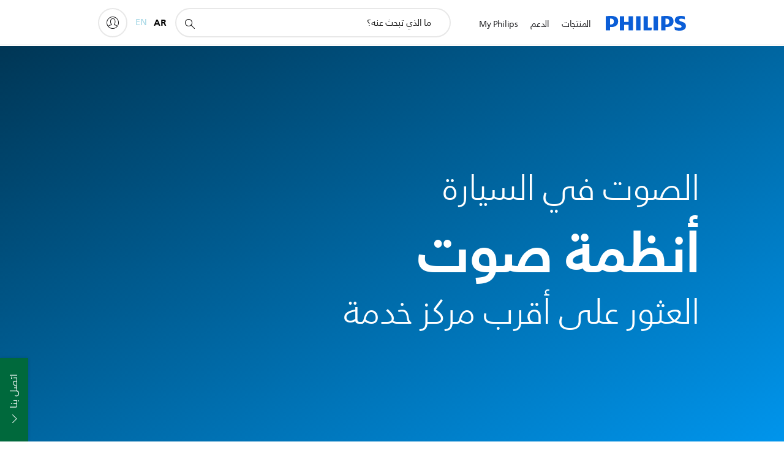

--- FILE ---
content_type: text/html;charset=utf-8
request_url: https://www.philips.ae/ar/c-m-so/in-car-audio/audio-systems/store-locator
body_size: 30750
content:
<!DOCTYPE HTML><html lang="ar-ae" dir="rtl" class="no-js non-ie" xmlns:wb="http://open.weibo.com/wb"> <head> <meta charset="utf-8"> <meta name="viewport" content="width=device-width, initial-scale=1"> <script>LUX=function(){function n(){return Date.now?Date.now():+new Date}var r,t=n(),a=window.performance||{},e=a.timing||{activationStart:0,navigationStart:(null===(r=window.LUX)||void 0===r?void 0:r.ns)||t};function i(){return a.now?(r=a.now(),Math.floor(r)):n()-e.navigationStart;var r}(LUX=window.LUX||{}).ac=[],LUX.addData=function(n,r){return LUX.cmd(["addData",n,r])},LUX.cmd=function(n){return LUX.ac.push(n)},LUX.getDebug=function(){return[[t,0,[]]]},LUX.init=function(){return LUX.cmd(["init"])},LUX.mark=function(){for(var n=[],r=0;r<arguments.length;r++)n[r]=arguments[r];if(a.mark)return a.mark.apply(a,n);var t=n[0],e=n[1]||{};void 0===e.startTime&&(e.startTime=i());LUX.cmd(["mark",t,e])},LUX.markLoadTime=function(){return LUX.cmd(["markLoadTime",i()])},LUX.measure=function(){for(var n=[],r=0;r<arguments.length;r++)n[r]=arguments[r];if(a.measure)return a.measure.apply(a,n);var t,e=n[0],o=n[1],u=n[2];t="object"==typeof o?n[1]:{start:o,end:u};t.duration||t.end||(t.end=i());LUX.cmd(["measure",e,t])},LUX.send=function(){return LUX.cmd(["send"])},LUX.ns=t;var o=LUX;return window.LUX_ae=[],window.addEventListener("error",(function(n){window.LUX_ae.push(n)})),o}();</script> <script>!function(){var e=document.cookie.split("; ").find(function(e){return e.startsWith("notice_gdpr_prefs=")});if(e){var t=e.split("=")[1].split(/[,:\s]+/);t.includes("1")&&((n=document.createElement("script")).src="https://cdn.speedcurve.com/js/lux.js?id=33353111",n.async=!0,n.crossOrigin="anonymous",document.head.appendChild(n))}}();</script> <script>LUX.label="Content";</script> <link rel="preconnect" href="https://www.googletagmanager.com"> <link rel="preconnect" href="https://images.philips.com"> <link rel="preconnect" href="https://consent.trustarc.com/"> <link rel="preconnect" href="https://philipselectronicsne.tt.omtrdc.net" crossorigin="use-credentials"> <link rel="preconnect" href="https://www.googleoptimize.com"> <link rel="preload" href="/c-etc/philips/clientlibs/foundation-base/clientlibs-css-rb2014/fonts/neuefrutigerworld-1.20.0-w23/NeueFrutigerWorldW23-Book.woff2" as="font" type="font/woff2" media="(min-width:701px)" crossorigin> <link rel="preload" href="/c-etc/philips/clientlibs/foundation-base/clientlibs-css-rb2014/fonts/neuefrutigerworld-1.20.0-w23/NeueFrutigerWorldW23-Bold.woff2" as="font" type="font/woff2" media="(min-width:701px)" crossorigin> <link rel="preload" href="/c-etc/philips/clientlibs/foundation-base/clientlibs-css-rb2014/fonts/neuefrutigerworld-1.20.0-w23/NeueFrutigerWorldW23-Light.woff2" as="font" type="font/woff2" media="(min-width:701px)" crossorigin> <link rel="preload" href="/c-etc/philips/clientlibs/foundation-base/clientlibs-css-rb2014/fonts/philips-global-icon-font/philips-global-icon-font-v2.8.woff2" as="font" type="font/woff2" crossorigin> <link rel="preload" href="/c-etc/philips/clientlibs/foundation-base/clientlibs-css-rb2014/fonts/philips-global-icon-font/philips-global-icon-font-32-v2.8.woff2" as="font" type="font/woff2" crossorigin> <script> window.dtm=window.dtm || {};
dtm.dnt=false; </script> <meta name="robots" content="noindex, follow"> <title>أنظمة صوت. أداة تحديد موقع المتجر | Philips</title> <meta name="description" content="اعثر على أقرب متجر يقدّم Philips‏ أنظمة صوت. ستساعدك أداة تحديد موقع المتجر في العثور على العنوان ورقم الهاتف والحصول على الاتجاهات."> <meta name="PHILIPS.CONTEXT.LOCALE" content="ar_ae"> <meta name="PHILIPS.CONTEXT.CM.ENABLE" content="true"><meta name="PS_CARDTYPE" content="generic"> <meta name="PS_CONTENTTYPE_KEY" content=""> <meta name="PS_TITLE" content="أنظمة صوت. أداة تحديد موقع المتجر | Philips"> <meta name="PS_SUBTITLE" content=""> <meta name="PS_BODYTEXT" content="اعثر على أقرب متجر يقدّم Philips‏ أنظمة صوت. ستساعدك أداة تحديد موقع المتجر في العثور على العنوان ورقم الهاتف والحصول على الاتجاهات."> <meta name="PS_DATE" content="2018-03-01T14:34:35.139+01:00"> <meta name="PHILIPS.METRICS.DIVISION" content="CP"> <meta name="PHILIPS.METRICS.SECTION" content="main"> <meta name="PHILIPS.METRICS.COUNTRY" content="ae"> <meta name="PHILIPS.METRICS.LANGUAGE" content="ar"> <meta name="PHILIPS.METRICS.CATALOGTYPE" content="consumer"> <meta name="PHILIPS.METRICS.PRODUCTGROUP" content="automotive"> <meta name="PHILIPS.METRICS.PRODUCTCATEGORY" content="in_car_audio"> <meta name="PHILIPS.METRICS.PRODUCTSUBCATEGORY" content="audio_systems"> <meta property="og:title" content="أنظمة صوت. أداة تحديد موقع المتجر | Philips"> <meta property="og:description" content="اعثر على أقرب متجر يقدّم Philips‏ أنظمة صوت. ستساعدك أداة تحديد موقع المتجر في العثور على العنوان ورقم الهاتف والحصول على الاتجاهات."> <meta property="og:type" content="article"> <meta property="og:url" content="https://www.philips.ae/ar/c-w/locators/dealer-locator-catalog.CONSUMER.AUDIO_SYSTEMS_SU.html"> <meta property="og:site_name" content="Philips"> <script> window.philips = window.philips || {};



philips.context = {
    sector: 'CP',
    isAuthorMode: 'false',
    
    locale: {
        country: 'ae',
        language: 'ar',
        currency: 'AED',
        code: 'ar_AE'
    },
  
    page: {
        section: 'main',
        pageType: 'content',
        pageName: ''
    },
    
    url: {
        repositoryPath: '/content/B2C/ar_AE/marketing-catalog/au/in-car-audio/audio-systems'
        
    }
};


        philips.context.page.pageType = 'catalog_reference';
        philips.context.page.name = 'retail_store_results'; </script> <script src="/a1l4rgpa1fx2crzaqh/s3ns3t0g4k288vipw56.js"></script> <script src="/a1l4rgpa1fx2crzaqh/t1l6vgru59xvprnlz0ll.js" defer></script> <link rel="canonical" href="https://www.philips.ae/ar/c-w/locators/dealer-locator-catalog.html"/> <link rel="apple-touch-icon" href="/c-etc/philips/clientlibs/foundation-base/clientlibs-css/img/favicon/favicon-hd.png"> <link rel="icon" type="image/svg+xml" href="/c-etc/philips/clientlibs/foundation-base/clientlibs-css/img/favicon/favicon.svg"> <link rel="icon" type="image/png" href="/c-etc/philips/clientlibs/foundation-base/clientlibs-css/img/favicon/favicon-192x192.png" sizes="192x192"> <link rel="icon" type="image/png" href="/c-etc/philips/clientlibs/foundation-base/clientlibs-css/img/favicon/favicon-96x96.png" sizes="96x96"> <link rel="icon" type="image/png" href="/c-etc/philips/clientlibs/foundation-base/clientlibs-css/img/favicon/favicon-32x32.png" sizes="32x32"> <link rel="icon" type="image/png" href="/c-etc/philips/clientlibs/foundation-base/clientlibs-css/img/favicon/favicon-16x16.png" sizes="16x16"> <meta name="msapplication-TileColor" content="#ffffff"> <meta name="msapplication-TileImage" content="/etc/philips/clientlibs/foundation-base/clientlibs-css/img/favicon/favicon-hd.png"> <script type="text/javascript"> (function(){(function(l,u,C){var O=[],P=[],f={_version:"3.6.0",_config:{classPrefix:"test-",enableClasses:!0,enableJSClass:!0,usePrefixes:!0},_q:[],on:function(e,t){var n=this;setTimeout(function(){t(n[e])},0)},addTest:function(e,t,n){P.push({name:e,fn:t,options:n})},addAsyncTest:function(e){P.push({name:null,fn:e})}},s=function(){};s.prototype=f,s=new s,s.addTest("svg",!!u.createElementNS&&!!u.createElementNS("http://www.w3.org/2000/svg","svg").createSVGRect),s.addTest("localstorage",function(){var e="modernizr";try{return localStorage.setItem(e,e),localStorage.removeItem(e),!0}catch{return!1}});var w=f._config.usePrefixes?" -webkit- -moz- -o- -ms- ".split(" "):["",""];f._prefixes=w;function v(e,t){return typeof e===t}function F(){var e,t,n,r,i,a,o;for(var p in P)if(P.hasOwnProperty(p)){if(e=[],t=P[p],t.name&&(e.push(t.name.toLowerCase()),t.options&&t.options.aliases&&t.options.aliases.length))for(n=0;n<t.options.aliases.length;n++)e.push(t.options.aliases[n].toLowerCase());for(r=v(t.fn,"function")?t.fn():t.fn,i=0;i<e.length;i++)a=e[i],o=a.split("."),o.length===1?s[o[0]]=r:(s[o[0]]&&!(s[o[0]]instanceof Boolean)&&(s[o[0]]=new Boolean(s[o[0]])),s[o[0]][o[1]]=r),O.push((r?"":"no-")+o.join("-"))}}var g=u.documentElement,_=g.nodeName.toLowerCase()==="svg";function A(e){var t=g.className,n=s._config.classPrefix||"";if(_&&(t=t.baseVal),s._config.enableJSClass){var r=new RegExp("(^|\\s)"+n+"no-js(\\s|$)");t=t.replace(r,"$1"+n+"js$2")}s._config.enableClasses&&(t+=" "+n+e.join(" "+n),_?g.className.baseVal=t:g.className=t)}var j="Moz O ms Webkit",L=f._config.usePrefixes?j.toLowerCase().split(" "):[];f._domPrefixes=L;var T;(function(){var e={}.hasOwnProperty;!v(e,"undefined")&&!v(e.call,"undefined")?T=function(t,n){return e.call(t,n)}:T=function(t,n){return n in t&&v(t.constructor.prototype[n],"undefined")}})(),f._l={},f.on=function(e,t){this._l[e]||(this._l[e]=[]),this._l[e].push(t),s.hasOwnProperty(e)&&setTimeout(function(){s._trigger(e,s[e])},0)},f._trigger=function(e,t){if(this._l[e]){var n=this._l[e];setTimeout(function(){var r,i;for(r=0;r<n.length;r++)i=n[r],i(t)},0),delete this._l[e]}};function q(e,t){if(typeof e=="object")for(var n in e)T(e,n)&&q(n,e[n]);else{e=e.toLowerCase();var r=e.split("."),i=s[r[0]];if(r.length==2&&(i=i[r[1]]),typeof i<"u")return s;t=typeof t=="function"?t():t,r.length==1?s[r[0]]=t:(s[r[0]]&&!(s[r[0]]instanceof Boolean)&&(s[r[0]]=new Boolean(s[r[0]])),s[r[0]][r[1]]=t),A([(t&&t!=!1?"":"no-")+r.join("-")]),s._trigger(e,t)}return s}s._q.push(function(){f.addTest=q});function y(){return typeof u.createElement!="function"?u.createElement(arguments[0]):_?u.createElementNS.call(u,"http://www.w3.org/2000/svg",arguments[0]):u.createElement.apply(u,arguments)}s.addTest("canvas",function(){var e=y("canvas");return!!(e.getContext&&e.getContext("2d"))});var k="CSS"in l&&"supports"in l.CSS,G="supportsCSS"in l;s.addTest("supports",k||G);function J(){var e=u.body;return e||(e=y(_?"svg":"body"),e.fake=!0),e}function z(e,t,n,r){var i="modernizr",a,o,p,c,m=y("div"),d=J();if(parseInt(n,10))for(;n--;)p=y("div"),p.id=r?r[n]:i+(n+1),m.appendChild(p);return a=y("style"),a.type="text/css",a.id="s"+i,(d.fake?d:m).appendChild(a),d.appendChild(m),a.styleSheet?a.styleSheet.cssText=e:a.appendChild(u.createTextNode(e)),m.id=i,d.fake&&(d.style.background="",d.style.overflow="hidden",c=g.style.overflow,g.style.overflow="hidden",g.appendChild(d)),o=t(m,e),d.fake?(d.parentNode.removeChild(d),g.style.overflow=c,g.offsetHeight):m.parentNode.removeChild(m),!!o}var V=function(){var e=l.matchMedia||l.msMatchMedia;return e?function(t){var n=e(t);return n&&n.matches||!1}:function(t){var n=!1;return z("@media "+t+" { #modernizr { position: absolute; } }",function(r){n=(l.getComputedStyle?l.getComputedStyle(r,null):r.currentStyle).position=="absolute"}),n}}();f.mq=V;var X=f.testStyles=z;s.addTest("touchevents",function(){return!!("ontouchstart"in l||l.DocumentTouch&&u instanceof DocumentTouch)});var R=f._config.usePrefixes?j.split(" "):[];f._cssomPrefixes=R;function W(e,t){return!!~(""+e).indexOf(t)}function B(e){return e.replace(/([a-z])-([a-z])/g,function(t,n,r){return n+r.toUpperCase()}).replace(/^-/,"")}var N=function(e){var t=w.length,n=l.CSSRule,r;if(typeof n>"u")return C;if(!e)return!1;if(e=e.replace(/^@/,""),r=e.replace(/-/g,"_").toUpperCase()+"_RULE",r in n)return"@"+e;for(var i=0;i<t;i++){var a=w[i],o=a.toUpperCase()+"_"+r;if(o in n)return"@-"+a.toLowerCase()+"-"+e}return!1};f.atRule=N;function H(e,t){return function(){return e.apply(t,arguments)}}function Z(e,t,n){var r;for(var i in e)if(e[i]in t)return n===!1?e[i]:(r=t[e[i]],v(r,"function")?H(r,n||t):r);return!1}var I={elem:y("modernizr")};s._q.push(function(){delete I.elem});var h={style:I.elem.style};s._q.unshift(function(){delete h.style});function U(e){return e.replace(/([A-Z])/g,function(t,n){return"-"+n.toLowerCase()}).replace(/^ms-/,"-ms-")}function K(e,t,n){var r;if("getComputedStyle"in l){r=getComputedStyle.call(l,e,t);var i=l.console;if(r!==null)n&&(r=r.getPropertyValue(n));else if(i){var a=i.error?"error":"log";i[a].call(i,"getComputedStyle returning null, its possible modernizr test results are inaccurate")}}else r=!t&&e.currentStyle&&e.currentStyle[n];return r}function Q(e,t){var n=e.length;if("CSS"in l&&"supports"in l.CSS){for(;n--;)if(l.CSS.supports(U(e[n]),t))return!0;return!1}else if("CSSSupportsRule"in l){for(var r=[];n--;)r.push("("+U(e[n])+":"+t+")");return r=r.join(" or "),z("@supports ("+r+") { #modernizr { position: absolute; } }",function(i){return K(i,null,"position")=="absolute"})}return C}function D(e,t,n,r){if(r=v(r,"undefined")?!1:r,!v(n,"undefined")){var i=Q(e,n);if(!v(i,"undefined"))return i}for(var a,o,p,c,m,d=["modernizr","tspan","samp"];!h.style&&d.length;)a=!0,h.modElem=y(d.shift()),h.style=h.modElem.style;function E(){a&&(delete h.style,delete h.modElem)}for(p=e.length,o=0;o<p;o++)if(c=e[o],m=h.style[c],W(c,"-")&&(c=B(c)),h.style[c]!==C)if(!r&&!v(n,"undefined")){try{h.style[c]=n}catch{}if(h.style[c]!=m)return E(),t=="pfx"?c:!0}else return E(),t=="pfx"?c:!0;return E(),!1}var Y=f.testProp=function(e,t,n){return D([e],C,t,n)};function x(e,t,n,r,i){var a=e.charAt(0).toUpperCase()+e.slice(1),o=(e+" "+R.join(a+" ")+a).split(" ");return v(t,"string")||v(t,"undefined")?D(o,t,r,i):(o=(e+" "+L.join(a+" ")+a).split(" "),Z(o,t,n))}f.testAllProps=x;function S(e,t,n){return x(e,C,C,t,n)}f.testAllProps=S,s.addTest("flexbox",S("flexBasis","1px",!0)),s.addTest("csstransforms",function(){return navigator.userAgent.indexOf("Android 2.")===-1&&S("transform","scale(1)",!0)}),s.addTest("csstransforms3d",function(){return!!S("perspective","1px",!0)}),s.addTest("csstransitions",S("transition","all",!0)),s.addTest("appearance",S("appearance"));var b=f.prefixed=function(e,t,n){return e.indexOf("@")===0?N(e):(e.indexOf("-")!=-1&&(e=B(e)),t?x(e,t,n):x(e,"pfx"))};s.addTest("fullscreen",!!(b("exitFullscreen",u,!1)||b("cancelFullScreen",u,!1))),s.addTest("objectfit",!!b("objectFit"),{aliases:["object-fit"]}),F(),A(O),delete f.addTest,delete f.addAsyncTest;for(var M=0;M<s._q.length;M++)s._q[M]();l.Modernizr=s})(window,document),window.Modernizr.addTest("correctvh",function(){return!navigator.userAgent.match(/(iPad|iPhone);.*CPU.*OS (6|7)_\d/i)}),window.Modernizr.addTest("touch",function(){return window.Modernizr.touchevents}),window.Modernizr.addTest("ipad",function(){return!!navigator.userAgent.match(/iPad/i)}),window.Modernizr.addTest("iphone",function(){return!!navigator.userAgent.match(/iPhone/i)}),window.Modernizr.addTest("ipod",function(){return!!navigator.userAgent.match(/iPod/i)}),window.Modernizr.addTest("ios",function(){return window.Modernizr.ipad||window.Modernizr.ipod||window.Modernizr.iphone}),function(){var l=document.documentElement,u="no-js";window.Modernizr._config.classPrefix&&l.className.indexOf(u)>-1&&(l.className=l.className.replace(u,window.Modernizr._config.classPrefix+"js"))}(),function(){window.sessionStorage&&window.sessionStorage.getItem("philips.hideRecallBanner")==="true"&&document.documentElement.classList.add("pv-hrb")}()})(); </script><link rel="stylesheet" href="/c-etc/designs/b2c-seamless-theme/clientlibs.260119.css" type="text/css"> <link rel="stylesheet" href="/c-etc/designs/b2c-rtl-theme/clientlibs-rtl.250512.css" type="text/css"> <script type="application/json" class="pv-d2c-search__translations"> {"translations":{"d2c-search.more-tab":"الدعم والمزيد","d2c-search.search-empty":"بحث فارغ","d2c-search.sort-by-date-asc":"التاريخ (تصاعدي)","d2c-search.popular-support-topics-title":"مواضيع الدعم","d2c-search.filter-rating-value":"{0} وأكثر","d2c-search.help-banner-title":"ابحث عن منتجات الرعاية الصحية والمستشفيات واحصل على الدعم","d2c-search.suggested-results":"النتائج المقترحة","TBD":"في المخزن","d2c-search.filter-range-max":"الحد الأقصى","d2c-search.sort-by-date-desc":"التاريخ (تنازلي)\n","d2c-search.no-result-for-search":"عذراً! لم يتم العثور على أي نتائج. ","d2c-search.nmore":"المزيد","d2c-search.add-to-cart-btn":"إضافة إلى عربة التسوق","d2c-search.search-results-for":"نتائج البحث عن","d2c-search.overall-rating":"التصنيف الإجمالي","d2c-search.bundle-discount-label":"خصم على الحزمة","d2c-search.recently-viewed-title":"العناصر التي قمت بعرضها مؤخرًا","d2c-search.filter-rating-title":"تصنيف العملاء","d2c-search.submit-search-box":"إرسال البحث","d2c-search.sort-by-size-asc":"الحجم (تصاعدي)\n","d2c-search.filters-title":"عوامل التصفية","d2c-search.sort-by-alphabetical-desc":"أبجدي (تنازلي)\n","d2c-search.sort-by-relevance":"الصلة","d2c-search.filter-price-title":"السعر","d2c-search.help-banner-desc":"الموجات فوق الصوتية، وأجهزة المراقبة، والتصوير، والمزيد","d2c-search.sort-by-newest":"الأحدث","d2c-search.popular-categories-title":"الفئات الشائعة","d2c-search.clear":"مسح","d2c-search.help-suggestions-title":"الاقتراحات","d2c-search.products-tab":"المنتجات","d2c-search-added-to-cart-btn":"تمت الإضافة إلى العربة","d2c-search.refurbishment-label":"التجديد","d2c-search.sort-by-size-desc":"الحجم (تنازلي)\n","d2c-search.search-box-sitewide":"في كل الموقع\n","d2c-search.filter-apply-all":"تطبيق عوامل التصفية","d2c-search.what-look-for":"ما الذي تبحث عنه؟","d2c-search.try-different-search":"يرجى محاولة البحث بطريقة مختلفة.","d2c-search.notify-me-btn":"إعلامي","d2c-search.sort-by-alphabetical-asc":"أبجدي (تصاعدي)\n","d2c-search.sort-by-rating":"التصنيف","test.d2c.search":"test","d2c-search.help-banner-cta-text":"الانتقال إلى Philips.com/healthcare","d2c-search.search-box-label":"البحث في الموقع","d2c-search.filter-range-min":"الحد الأدنى","d2c-search.filter-availability-in-stock":"في المخزن","d2c-search.filter-availability-title":"التوفر","d2c-search.help-suggestions-1":"تأكد من أنك كتبت كل الكلمات بطريقة صحيحة.","d2c-search.help-suggestions-3":"البحث عن اسم المنتج (أي، Airfryer، وSonicare).","d2c-search.help-suggestions-2":"البحث عن رقم المنتج (أي، HD9240/90، وL2BO/00).","d2c-search.added-to-cart-btn":"تمت الإضافة إلى العربة","d2c-search.help-suggestions-4":"جرّب استخدام كلمات رئيسية مختلفة.","d2c-search.filter-clear-all":"مسح عوامل التصفية"}} </script></head> <body class="catalogreferencepage " style=" " data-country="AE" data-language="ar" data-locale="ar_AE"> <!--<noindex>--> <!-- HEADER SECTION START --> <div class="p-inverted"> <div class="subcategorypage page basepage"><div class="genericheaderpage basepage page"><div class="header n02v3-header-a n02v3-header component-base"> <header class="p-n02v3 p-layout-row p-n02v3__hamburger--close
     
     
    default 
     
     
     p-n02v3__multilang 
     
     
    p-n02v3--b2c
    p-n02v3--show-search-field
    
     "
        data-n25="false"
        data-n25-mobile="false"
        data-flyout-links="{&quot;howToRegister&quot;:&quot;https://www.philips.ae/ar/myphilips/register-your-product&quot;,&quot;myProducts&quot;:&quot;/ar/myphilips#/my-products&quot;,&quot;registerProduct&quot;:&quot;/ar/myphilips#/register-new-product/search&quot;,&quot;myDashboard&quot;:&quot;/ar/myphilips#/my-home&quot;,&quot;login&quot;:&quot;/ar/myphilips&quot;,&quot;myAccount&quot;:&quot;https://www.philips.ae/ar/myphilips/register-product#tab\u003duser&quot;,&quot;signUp&quot;:&quot;https://www.philips.ae/ar/myphilips/login#tab\u003dsign-up&quot;}"
        data-is-fixed-height="false"
        data-is-stock-indicator = "inherit"
        data-stock-market=""
        data-stock-indicator-api = "https://tools.eurolandir.com/tools/pricefeed/xmlirmultiiso5.aspx?companyid=2522"
        data-shop-site=""> <div class="p-n02v3__top-banner" data-shop-error-message="بسبب الصيانة المجدولة، لا يمكن إجراء عمليات شراء في الوقت الحالي. الرجاء التحقق من جديد بعد بضع ساعات."> <div class="geodetectionbar tc53-geo-detection-bar"> <div class="p-tc53-geo-detection-bar" data-current-page-path='/content/B2C/ar_AE/locators/dealer-locator-catalog'> <script type="text/x-handlebars-template" data-template="tc53-geo-detection-bar-template"> <div class="p-notification-bar p-navigation" > <span class="p-text p-direction-ltr"> <label class="p-label" >This page is also available in</label> <a  data-track-type="track-conversion" data-track-name="interaction"  data-track-description="link:geo_detection" class="p-anchor-geobar" href="{{url}}">{{urlLinkName}}</a> </span> <button class="p-close p-square p-inverted p-icon-close p-small" aria-label="إغلاق "></button> </div> </script> </div> </div> </div> <div class="p-n02v3__inner"> <div class="p-layout-inner"> <div class="p-n02v3__shape"> <a href='https://www.philips.ae/ar' title="الصفحة الرئيسية" class="p-n02v3__shapelink"> <div class="p-n02v3__shape-wrapper"> <svg width="131" height="24" viewBox="0 0 131 24" fill="none" xmlns="http://www.w3.org/2000/svg"> <path d="M44.4019 0.480751V23.5192H37.3709V14.4601H30.0545V23.5192H23.0235V0.480751H30.0545V9.63756H37.3709V0.480751H44.4019ZM68.8676 18.892V0.480751H61.8366V23.5192H74.5465L75.6056 18.892H68.8601H68.8676ZM56.6385 0.480751H49.6075V23.5192H56.6385V0.480751ZM85.1455 0.480751H78.1145V23.5192H85.1455V0.480751ZM119.82 6.36244C119.82 5.10798 121.074 4.52958 123.095 4.52958C125.311 4.52958 127.715 5.01033 129.36 5.68639L128.781 0.676056C126.948 0.292958 125.311 0 122.329 0C116.65 0 112.789 2.2385 112.789 6.94085C112.789 15.0385 123.771 13.4009 123.771 17.1568C123.771 18.5991 122.712 19.3728 120.113 19.3728C117.799 19.3728 114.238 18.5991 112.12 17.5399L112.894 22.8432C115.012 23.6169 117.904 24 120.218 24C126.092 24 130.907 22.0695 130.907 16.2854C130.907 8.5784 119.827 10.0207 119.827 6.35493L119.82 6.36244ZM110.67 8.77371C110.67 14.6554 106.524 18.0282 99.9812 18.0282H97.4798V23.5192H90.4488V0.480751C92.8601 0.187794 96.2254 0 99.0197 0C106.246 0 110.678 2.31361 110.678 8.77371H110.67ZM103.737 8.87136C103.737 5.97934 102.1 4.34178 98.6291 4.34178C98.2685 4.34178 97.8854 4.34178 97.4723 4.36432V13.8817H98.6291C102.287 13.8817 103.737 11.861 103.737 8.87136ZM20.2291 8.77371C20.2291 14.6554 16.0901 18.0282 9.53991 18.0282H7.0385V23.5192H0V0.480751C2.41127 0.187794 5.77653 0 8.57089 0C15.7972 0 20.2216 2.31361 20.2216 8.77371H20.2291ZM13.2883 8.87136C13.2883 5.97934 11.6507 4.34178 8.18779 4.34178C7.82723 4.34178 7.44413 4.34178 7.03099 4.36432V13.8817H8.18779C11.846 13.8817 13.2883 11.861 13.2883 8.87136Z" fill="#0B5ED7"/> </svg> </div> </a> </div> </div> <nav class="p-n02v3__menu"> <div class="p-n02v3__mobiletopbg" aria-hidden="true"></div> <div class="p-n02v3__mobilebottombg" aria-hidden="true"></div> <div class="p-n02v3__m1bg"> <div class="p-n02v3__mwrap"> <div class="p-n02v3__m1title"></div> <ul class="p-n02v3__m1"> <li class="p-n02v3__mli p-n02v3__products p-m-1
                                
                                "> <a href="#" class="p-n02v3__mlink" data-track-type="track-nav-nena" data-track-compid="n02v3" data-track-navid="header" data-track-navdest="consumer:المنتجات"> <span class="p-n02v3__m1item pv-heading pv-body--s pv-bold">المنتجات</span> </a> <div class="p-n02v3__m2bg p-n02v3__miconbg p-n02v3__m2bg--products p-n02v3__mbg--hidden
                                    "> <div class="p-n02v3__mwrap"> <div class="p-n02v3__mtitle"> <div class="p-n02v3__mback">القائمة الرئيسية</div> <div class="p-n02v3__listtitle "> <div class="p-n02v3__mclose"><button class="p-icon-close" arial-label="القائمة الرئيسية" ></button></div> <div class="pv-heading pv-body--m pv-bold">المنتجات</div> </div> </div> <ul class="p-n02v3__m2 p-n02v3__micon"> <li class="p-n02v3__mli p-m-1-1 p-n02v3__group
                                                        "> <a href="#" class="p-n02v3__mlink" data-track-type="track-nav-nena" data-track-compid="n02v3" data-track-navid="header" data-track-navdest="consumer:المنتجات:الصوتيات_والمرئيات"> <span class="p-icon-sound-and-vision--32 p-n02v3__m2icon"></span> <span class="pv-heading pv-body--s pv-bold p-n02v3__m2text">الصوتيات والمرئيات</span> </a> <div class="p-n02v3__m3bg p-n02v3__mflyout p-n02v3__mbg--hidden
                                                            " data-bg-level="3"> <div class="p-n02v3__mwrap"> <div class="p-n02v3__mtitle p-n02v3__t--col14"> <div class="p-n02v3__mback">القائمة الرئيسية</div> <div class="p-n02v3__listtitle "> <div class="p-n02v3__mclose"><button class="p-icon-close"
                                                                                                        arial-label="القائمة الرئيسية"></button></div> <div class="pv-heading pv-body--m pv-bold">الصوتيات والمرئيات</div> </div> </div> <ul class="p-n02v3__m3 p-n02v3__m--col14"> <li class="p-n02v3__mli p-n02v3__mli--subgroup p-m-1-1-1
                    "> <a href='#' class="p-n02v3__mlink"><span class="pv-heading pv-body--s">تلفزيون والشاشات والفيديو</span></a> <div class="p-n02v3__m4bg
                        " data-bg-level="4"> <div class="p-n02v3__mwrap"> <div class="p-n02v3__mtitle p-n02v3__t--col34"> <div class="p-n02v3__mback">الصوتيات والمرئيات</div> <div class="p-n02v3__listtitle "> <div class="p-n02v3__mclose"><button class="p-icon-close"
                                                                       arial-label="خلف"></button></div> <div class="pv-heading pv-body--m pv-bold">تلفزيون والشاشات والفيديو</div> </div> </div> <ul class="p-n02v3__m4
            p-n02v3__m--col24
            "> <li class="p-n02v3__mli p-n02v3__mli--cat p-m-1-1-1-1
             "> <a target="" href='https://www.philips.ae/ar/c-m-so/tv' class="p-n02v3__mlink p-n02v3__mlink--no-childs" data-track-type="track-nav-nena" data-track-compid="n02v3" data-track-navid="header" data-track-navdest="consumer:المنتجات:so:الصوتيات_والمرئيات:تلفزيون_والشاشات_والفيديو:"> <span class="pv-heading pv-body--s"> تلفزيون </span> </a> </li> <li class="p-n02v3__mli p-n02v3__mli--cat p-m-1-1-1-2
             "> <a target="" href='https://www.philips.ae/ar/c-m-so/monitors' class="p-n02v3__mlink p-n02v3__mlink--no-childs" data-track-type="track-nav-nena" data-track-compid="n02v3" data-track-navid="header" data-track-navdest="consumer:المنتجات:so:الصوتيات_والمرئيات:تلفزيون_والشاشات_والفيديو:"> <span class="pv-heading pv-body--s"> الشاشات </span> </a> </li> <li class="p-n02v3__mli p-n02v3__mli--cat p-m-1-1-1-3
             "> <a target="" href='https://www.philips.ae/ar/c-m-so/projectors' class="p-n02v3__mlink p-n02v3__mlink--no-childs" data-track-type="track-nav-nena" data-track-compid="n02v3" data-track-navid="header" data-track-navdest="consumer:المنتجات:so:الصوتيات_والمرئيات:تلفزيون_والشاشات_والفيديو:"> <span class="pv-heading pv-body--s"> أجهزة البروجيكتور </span> </a> </li> <li class="p-n02v3__mli p-n02v3__mli--cat p-m-1-1-1-4
             "> <a target="" href='https://www.philips.ae/ar/c-m-so/media-players' class="p-n02v3__mlink p-n02v3__mlink--no-childs" data-track-type="track-nav-nena" data-track-compid="n02v3" data-track-navid="header" data-track-navdest="consumer:المنتجات:so:الصوتيات_والمرئيات:تلفزيون_والشاشات_والفيديو:"> <span class="pv-heading pv-body--s"> مشغلات الوسائط </span> </a> </li> </ul> </div> </div> </li> <li class="p-n02v3__mli p-n02v3__mli--subgroup p-m-1-1-2
                    "> <a href='#' class="p-n02v3__mlink"><span class="pv-heading pv-body--s">الصوت</span></a> <div class="p-n02v3__m4bg
                        " data-bg-level="4"> <div class="p-n02v3__mwrap"> <div class="p-n02v3__mtitle p-n02v3__t--col34"> <div class="p-n02v3__mback">الصوتيات والمرئيات</div> <div class="p-n02v3__listtitle "> <div class="p-n02v3__mclose"><button class="p-icon-close"
                                                                       arial-label="خلف"></button></div> <div class="pv-heading pv-body--m pv-bold">الصوت</div> </div> </div> <ul class="p-n02v3__m4
            p-n02v3__m--col24
            "> <li class="p-n02v3__mli p-n02v3__mli--cat p-m-1-1-2-1
             "> <a target="" href='https://www.philips.ae/ar/c-m-so/home-audio' class="p-n02v3__mlink p-n02v3__mlink--no-childs" data-track-type="track-nav-nena" data-track-compid="n02v3" data-track-navid="header" data-track-navdest="consumer:المنتجات:so:الصوتيات_والمرئيات:الصوت:"> <span class="pv-heading pv-body--s"> صوت منزلي </span> </a> </li> <li class="p-n02v3__mli p-n02v3__mli--cat p-m-1-1-2-2
             "> <a target="" href='https://www.philips.ae/ar/c-m-so/soundbars-home-theatre' class="p-n02v3__mlink p-n02v3__mlink--no-childs" data-track-type="track-nav-nena" data-track-compid="n02v3" data-track-navid="header" data-track-navdest="consumer:المنتجات:so:الصوتيات_والمرئيات:الصوت:soundbars-and-home-theatre-nav"> <span class="pv-heading pv-body--s"> مكبرات الصوت العمودية والمسرح المنزلي </span> </a> </li> <li class="p-n02v3__mli p-n02v3__mli--cat p-m-1-1-2-3
             "> <a target="" href='https://www.philips.ae/ar/c-m-so/headphones' class="p-n02v3__mlink p-n02v3__mlink--no-childs" data-track-type="track-nav-nena" data-track-compid="n02v3" data-track-navid="header" data-track-navdest="consumer:المنتجات:so:الصوتيات_والمرئيات:الصوت:"> <span class="pv-heading pv-body--s"> سمّاعات رأس </span> </a> </li> <li class="p-n02v3__mli p-n02v3__mli--cat p-m-1-1-2-4
             "> <a target="" href='https://www.philips.ae/ar/c-m-so/party-speakers' class="p-n02v3__mlink p-n02v3__mlink--no-childs" data-track-type="track-nav-nena" data-track-compid="n02v3" data-track-navid="header" data-track-navdest="consumer:المنتجات:so:الصوتيات_والمرئيات:الصوت:party-speaker-nav"> <span class="pv-heading pv-body--s"> متحدث الحفلة </span> </a> </li> </ul> </div> </div> </li> <li class="p-n02v3__mli p-n02v3__mli--subgroup p-m-1-1-3
                    "> <a href='#' class="p-n02v3__mlink"><span class="pv-heading pv-body--s">اتصال</span></a> <div class="p-n02v3__m4bg
                        " data-bg-level="4"> <div class="p-n02v3__mwrap"> <div class="p-n02v3__mtitle p-n02v3__t--col34"> <div class="p-n02v3__mback">الصوتيات والمرئيات</div> <div class="p-n02v3__listtitle "> <div class="p-n02v3__mclose"><button class="p-icon-close"
                                                                       arial-label="خلف"></button></div> <div class="pv-heading pv-body--m pv-bold">اتصال</div> </div> </div> <ul class="p-n02v3__m4
            p-n02v3__m--col24
            "> <li class="p-n02v3__mli p-n02v3__mli--cat p-m-1-1-3-1
             "> <a target="" href='https://www.philips.ae/ar/c-m-so/mobile-tablets' class="p-n02v3__mlink p-n02v3__mlink--no-childs" data-track-type="track-nav-nena" data-track-compid="n02v3" data-track-navid="header" data-track-navdest="consumer:المنتجات:so:الصوتيات_والمرئيات:اتصال:"> <span class="pv-heading pv-body--s"> أجهزة محمولة وأجهزة كمبيوتر لوحي </span> </a> </li> </ul> </div> </div> </li> <li class="p-n02v3__mli p-n02v3__mli--subgroup p-m-1-1-4
                    "> <a href='#' class="p-n02v3__mlink"><span class="pv-heading pv-body--s">الملحقات</span></a> <div class="p-n02v3__m4bg
                        " data-bg-level="4"> <div class="p-n02v3__mwrap"> <div class="p-n02v3__mtitle p-n02v3__t--col34"> <div class="p-n02v3__mback">الصوتيات والمرئيات</div> <div class="p-n02v3__listtitle "> <div class="p-n02v3__mclose"><button class="p-icon-close"
                                                                       arial-label="خلف"></button></div> <div class="pv-heading pv-body--m pv-bold">الملحقات</div> </div> </div> <ul class="p-n02v3__m4
            p-n02v3__m--col24
            "> <li class="p-n02v3__mli p-n02v3__mli--cat p-m-1-1-4-1
             "> <a target="" href='https://www.philips.ae/ar/c-m-so/cables-connectivity' class="p-n02v3__mlink p-n02v3__mlink--no-childs" data-track-type="track-nav-nena" data-track-compid="n02v3" data-track-navid="header" data-track-navdest="consumer:المنتجات:so:الصوتيات_والمرئيات:الملحقات:"> <span class="pv-heading pv-body--s"> الكبلات والاتصال </span> </a> </li> <li class="p-n02v3__mli p-n02v3__mli--cat p-m-1-1-4-2
             "> <a target="" href='https://www.philips.ae/ar/c-m-so/power-solutions' class="p-n02v3__mlink p-n02v3__mlink--no-childs" data-track-type="track-nav-nena" data-track-compid="n02v3" data-track-navid="header" data-track-navdest="consumer:المنتجات:so:الصوتيات_والمرئيات:الملحقات:"> <span class="pv-heading pv-body--s"> حلول الطاقة </span> </a> </li> <li class="p-n02v3__mli p-n02v3__mli--cat p-m-1-1-4-3
             "> <a target="" href='https://www.philips.ae/ar/c-m-so/mobile-accessories' class="p-n02v3__mlink p-n02v3__mlink--no-childs" data-track-type="track-nav-nena" data-track-compid="n02v3" data-track-navid="header" data-track-navdest="consumer:المنتجات:so:الصوتيات_والمرئيات:الملحقات:"> <span class="pv-heading pv-body--s"> ملحقات الأجهزة المحمولة </span> </a> </li> <li class="p-n02v3__mli p-n02v3__mli--cat p-m-1-1-4-4
             "> <a target="" href='https://www.philips.ae/ar/c-m-so/computer-accessories' class="p-n02v3__mlink p-n02v3__mlink--no-childs" data-track-type="track-nav-nena" data-track-compid="n02v3" data-track-navid="header" data-track-navdest="consumer:المنتجات:so:الصوتيات_والمرئيات:الملحقات:"> <span class="pv-heading pv-body--s"> ملحقات الكمبيوتر </span> </a> </li> </ul> </div> </div> </li> </ul> </div> </div> </li> <li class="p-n02v3__mli p-m-1-2 p-n02v3__group
                                                        "> <a href="#" class="p-n02v3__mlink" data-track-type="track-nav-nena" data-track-compid="n02v3" data-track-navid="header" data-track-navdest="consumer:المنتجات:العناية_الشخصية"> <span class="p-icon-personalcare--32 p-n02v3__m2icon"></span> <span class="pv-heading pv-body--s pv-bold p-n02v3__m2text">العناية الشخصية</span> </a> <div class="p-n02v3__m3bg p-n02v3__mflyout p-n02v3__mbg--hidden
                                                            " data-bg-level="3"> <div class="p-n02v3__mwrap"> <div class="p-n02v3__mtitle p-n02v3__t--col14"> <div class="p-n02v3__mback">القائمة الرئيسية</div> <div class="p-n02v3__listtitle "> <div class="p-n02v3__mclose"><button class="p-icon-close"
                                                                                                        arial-label="القائمة الرئيسية"></button></div> <div class="pv-heading pv-body--m pv-bold">العناية الشخصية</div> </div> </div> <ul class="p-n02v3__m3 p-n02v3__m--col14"> <li class="p-n02v3__mli p-n02v3__mli--subgroup p-m-1-2-1
                    "> <a href='#' class="p-n02v3__mlink"><span class="pv-heading pv-body--s">منتجات للرجال</span></a> <div class="p-n02v3__m4bg
                        " data-bg-level="4"> <div class="p-n02v3__mwrap"> <div class="p-n02v3__mtitle p-n02v3__t--col34"> <div class="p-n02v3__mback">العناية الشخصية</div> <div class="p-n02v3__listtitle "> <div class="p-n02v3__mclose"><button class="p-icon-close"
                                                                       arial-label="خلف"></button></div> <div class="pv-heading pv-body--m pv-bold">منتجات للرجال</div> </div> </div> <ul class="p-n02v3__m4
            p-n02v3__m--col24
            "> <li class="p-n02v3__mli p-n02v3__mli--cat p-m-1-2-1-1
             "> <a target="" href='https://www.philips.ae/ar/c-m-pe/face-shavers' class="p-n02v3__mlink p-n02v3__mlink--no-childs" data-track-type="track-nav-nena" data-track-compid="n02v3" data-track-navid="header" data-track-navdest="consumer:المنتجات:pe:العناية_الشخصية:منتجات_للرجال:"> <span class="pv-heading pv-body--s"> آلات حلاقة كهربائية للرجال </span> </a> </li> <li class="p-n02v3__mli p-n02v3__mli--cat p-m-1-2-1-2
             "> <a target="" href='https://www.philips.ae/ar/c-m-pe/oneblade-trim-edge-and-shave/oneblade-original' class="p-n02v3__mlink p-n02v3__mlink--no-childs" data-track-type="track-nav-nena" data-track-compid="n02v3" data-track-navid="header" data-track-navdest="consumer:المنتجات:pe:العناية_الشخصية:منتجات_للرجال:oneblade-nav"> <span class="pv-heading pv-body--s"> OneBlade - تشذيب وحلاقة وتحديد الحواف </span> </a> </li> <li class="p-n02v3__mli p-n02v3__mli--cat p-m-1-2-1-3
             "> <a target="" href='https://www.philips.ae/ar/c-m-pe/multigroomers' class="p-n02v3__mlink p-n02v3__mlink--no-childs" data-track-type="track-nav-nena" data-track-compid="n02v3" data-track-navid="header" data-track-navdest="consumer:المنتجات:pe:العناية_الشخصية:منتجات_للرجال:multigroom-nav"> <span class="pv-heading pv-body--s"> أدوات متعددة الإستخدام </span> </a> </li> <li class="p-n02v3__mli p-n02v3__mli--cat p-m-1-2-1-4
             "> <a target="" href='https://www.philips.ae/ar/c-m-pe/face-stylers-and-grooming-kits/beard-trimmer-series-5000' class="p-n02v3__mlink p-n02v3__mlink--no-childs" data-track-type="track-nav-nena" data-track-compid="n02v3" data-track-navid="header" data-track-navdest="consumer:المنتجات:pe:العناية_الشخصية:منتجات_للرجال:beard-trimmer-nav"> <span class="pv-heading pv-body--s"> تشذيب اللحية </span> </a> </li> <li class="p-n02v3__mli p-n02v3__mli--cat p-m-1-2-1-5
             "> <a target="" href='https://www.philips.ae/ar/c-m-pe/hair-clippers/series-5000' class="p-n02v3__mlink p-n02v3__mlink--no-childs" data-track-type="track-nav-nena" data-track-compid="n02v3" data-track-navid="header" data-track-navdest="consumer:المنتجات:pe:العناية_الشخصية:منتجات_للرجال:hair-clipper-nav"> <span class="pv-heading pv-body--s"> قص الشعر </span> </a> </li> <li class="p-n02v3__mli p-n02v3__mli--cat p-m-1-2-1-6
             "> <a target="" href='https://www.philips.ae/ar/c-m-pe/body-groomers' class="p-n02v3__mlink p-n02v3__mlink--no-childs" data-track-type="track-nav-nena" data-track-compid="n02v3" data-track-navid="header" data-track-navdest="consumer:المنتجات:pe:العناية_الشخصية:منتجات_للرجال:"> <span class="pv-heading pv-body--s"> أدوات تشذيب شعر الجسم | Philips </span> </a> </li> <li class="p-n02v3__mli p-n02v3__mli--cat p-m-1-2-1-7
             "> <a target="" href='https://www.philips.ae/ar/c-m-pe/face-stylers-and-grooming-kits/nose-trimmer' class="p-n02v3__mlink p-n02v3__mlink--no-childs" data-track-type="track-nav-nena" data-track-compid="n02v3" data-track-navid="header" data-track-navdest="consumer:المنتجات:pe:العناية_الشخصية:منتجات_للرجال:nose-trim-nav"> <span class="pv-heading pv-body--s"> تشذيب شعر الأنف والأذن </span> </a> </li> <li class="p-n02v3__mli p-n02v3__mli--cat p-m-1-2-1-8
             "> <a target="" href='https://www.philips.ae/ar/c-m-pe/accessories-and-replacements' class="p-n02v3__mlink p-n02v3__mlink--no-childs" data-track-type="track-nav-nena" data-track-compid="n02v3" data-track-navid="header" data-track-navdest="consumer:المنتجات:pe:العناية_الشخصية:منتجات_للرجال:"> <span class="pv-heading pv-body--s"> أكسسوارات وقطع بديلة </span> </a> </li> </ul> </div> </div> </li> <li class="p-n02v3__mli p-n02v3__mli--subgroup p-m-1-2-2
                    "> <a href='#' class="p-n02v3__mlink"><span class="pv-heading pv-body--s">منتجات للنساء</span></a> <div class="p-n02v3__m4bg
                        " data-bg-level="4"> <div class="p-n02v3__mwrap"> <div class="p-n02v3__mtitle p-n02v3__t--col34"> <div class="p-n02v3__mback">العناية الشخصية</div> <div class="p-n02v3__listtitle "> <div class="p-n02v3__mclose"><button class="p-icon-close"
                                                                       arial-label="خلف"></button></div> <div class="pv-heading pv-body--m pv-bold">منتجات للنساء</div> </div> </div> <ul class="p-n02v3__m4
            p-n02v3__m--col24
            "> <li class="p-n02v3__mli p-n02v3__mli--cat p-m-1-2-2-1
             "> <a target="" href='https://www.philips.ae/ar/c-m-pe/hair-removal/lumea-ipl' class="p-n02v3__mlink p-n02v3__mlink--no-childs" data-track-type="track-nav-nena" data-track-compid="n02v3" data-track-navid="header" data-track-navdest="consumer:المنتجات:pe:العناية_الشخصية:منتجات_للنساء:lumea-nav"> <span class="pv-heading pv-body--s"> إكتشفي فيليبس لوميا </span> </a> </li> <li class="p-n02v3__mli p-n02v3__mli--cat p-m-1-2-2-2
             "> <a target="" href='https://www.philips.ae/ar/c-m-pe/hair-removal' class="p-n02v3__mlink p-n02v3__mlink--no-childs" data-track-type="track-nav-nena" data-track-compid="n02v3" data-track-navid="header" data-track-navdest="consumer:المنتجات:pe:العناية_الشخصية:منتجات_للنساء:"> <span class="pv-heading pv-body--s"> إزالة الشعر للمرأة </span> </a> </li> <li class="p-n02v3__mli p-n02v3__mli--cat p-m-1-2-2-3
             "> <a target="" href='https://www.philips.ae/ar/c-m-pe/haircare' class="p-n02v3__mlink p-n02v3__mlink--no-childs" data-track-type="track-nav-nena" data-track-compid="n02v3" data-track-navid="header" data-track-navdest="consumer:المنتجات:pe:العناية_الشخصية:منتجات_للنساء:"> <span class="pv-heading pv-body--s"> العناية بالشعر </span> </a> </li> </ul> </div> </div> </li> <li class="p-n02v3__mli p-n02v3__mli--subgroup p-m-1-2-3
                    "> <a href='#' class="p-n02v3__mlink"><span class="pv-heading pv-body--s">العناية بصحة الفم</span></a> <div class="p-n02v3__m4bg
                        " data-bg-level="4"> <div class="p-n02v3__mwrap"> <div class="p-n02v3__mtitle p-n02v3__t--col34"> <div class="p-n02v3__mback">العناية الشخصية</div> <div class="p-n02v3__listtitle "> <div class="p-n02v3__mclose"><button class="p-icon-close"
                                                                       arial-label="خلف"></button></div> <div class="pv-heading pv-body--m pv-bold">العناية بصحة الفم</div> </div> </div> <ul class="p-n02v3__m4
            p-n02v3__m--col24
            "> <li class="p-n02v3__mli p-n02v3__mli--cat p-m-1-2-3-1
             "> <a target="" href='https://www.philips.ae/ar/c-e/philips-one.html' class="p-n02v3__mlink p-n02v3__mlink--no-childs" data-track-type="track-nav-nena" data-track-compid="n02v3" data-track-navid="header" data-track-navdest="consumer:المنتجات:pe:العناية_الشخصية:العناية_بصحة_الفم:philips-one-nav"> <span class="pv-heading pv-body--s"> فيليبس وان </span> </a> </li> <li class="p-n02v3__mli p-n02v3__mli--cat p-m-1-2-3-2
             "> <a target="" href='https://www.philips.ae/ar/c-m-pe/ohc-platform' class="p-n02v3__mlink p-n02v3__mlink--no-childs" data-track-type="track-nav-nena" data-track-compid="n02v3" data-track-navid="header" data-track-navdest="consumer:المنتجات:pe:العناية_الشخصية:العناية_بصحة_الفم:ohc-platform-nav"> <span class="pv-heading pv-body--s"> حلول العناية بصحة الفم </span> </a> </li> <li class="p-n02v3__mli p-n02v3__mli--cat p-m-1-2-3-3
             "> <a target="" href='https://www.philips.ae/ar/c-m-pe/electric-toothbrushes' class="p-n02v3__mlink p-n02v3__mlink--no-childs" data-track-type="track-nav-nena" data-track-compid="n02v3" data-track-navid="header" data-track-navdest="consumer:المنتجات:pe:العناية_الشخصية:العناية_بصحة_الفم:"> <span class="pv-heading pv-body--s"> فراشي الأسنان الكهربائية </span> </a> </li> <li class="p-n02v3__mli p-n02v3__mli--cat p-m-1-2-3-4
             "> <a target="" href='https://www.philips.ae/ar/c-m-pe/toothbrush-heads' class="p-n02v3__mlink p-n02v3__mlink--no-childs" data-track-type="track-nav-nena" data-track-compid="n02v3" data-track-navid="header" data-track-navdest="consumer:المنتجات:pe:العناية_الشخصية:العناية_بصحة_الفم:"> <span class="pv-heading pv-body--s"> رؤوس فرشاة الأسنان </span> </a> </li> <li class="p-n02v3__mli p-n02v3__mli--cat p-m-1-2-3-5
             "> <a target="" href='https://www.philips.ae/ar/c-m-pe/teeth-whitening' class="p-n02v3__mlink p-n02v3__mlink--no-childs" data-track-type="track-nav-nena" data-track-compid="n02v3" data-track-navid="header" data-track-navdest="consumer:المنتجات:pe:العناية_الشخصية:العناية_بصحة_الفم:"> <span class="pv-heading pv-body--s"> تبييض الأسنان </span> </a> </li> <li class="p-n02v3__mli p-n02v3__mli--cat p-m-1-2-3-6
             "> <a target="" href='https://www.philips.ae/ar/c-m-pe/power-flosser' class="p-n02v3__mlink p-n02v3__mlink--no-childs" data-track-type="track-nav-nena" data-track-compid="n02v3" data-track-navid="header" data-track-navdest="consumer:المنتجات:pe:العناية_الشخصية:العناية_بصحة_الفم:power-flosser-nav"> <span class="pv-heading pv-body--s"> Power Flosser </span> </a> </li> </ul> </div> </div> </li> </ul> </div> </div> </li> <li class="p-n02v3__mli p-m-1-3 p-n02v3__group
                                                        "> <a href="#" class="p-n02v3__mlink" data-track-type="track-nav-nena" data-track-compid="n02v3" data-track-navid="header" data-track-navdest="consumer:المنتجات:العناية_بالأم_والطفل"> <span class="p-icon-mcc--32 p-n02v3__m2icon"></span> <span class="pv-heading pv-body--s pv-bold p-n02v3__m2text">العناية بالأم والطفل</span> </a> <div class="p-n02v3__m3bg p-n02v3__mflyout p-n02v3__mbg--hidden
                                                            " data-bg-level="3"> <div class="p-n02v3__mwrap"> <div class="p-n02v3__mtitle p-n02v3__t--col14"> <div class="p-n02v3__mback">القائمة الرئيسية</div> <div class="p-n02v3__listtitle "> <div class="p-n02v3__mclose"><button class="p-icon-close"
                                                                                                        arial-label="القائمة الرئيسية"></button></div> <div class="pv-heading pv-body--m pv-bold">العناية بالأم والطفل</div> </div> </div> <ul class="p-n02v3__m3
            p-n02v3__m--col14
            "> <li class="p-n02v3__mli p-n02v3__mli--cat p-m-1-3-1
             "> <a target="" href='https://www.philips.ae/ar/c-m-mo/voyager-banners' class="p-n02v3__mlink p-n02v3__mlink--no-childs" data-track-type="track-nav-nena" data-track-compid="n02v3" data-track-navid="header" data-track-navdest="::mo:العناية_بالأم_والطفل:voyager-banners"> <span class="pv-heading pv-body--s"> voyager-banners </span> </a> </li> <li class="p-n02v3__mli p-n02v3__mli--cat p-m-1-3-2
             "> <a target="" href='https://www.philips.ae/ar/c-m-mo/baby-bottles' class="p-n02v3__mlink p-n02v3__mlink--no-childs" data-track-type="track-nav-nena" data-track-compid="n02v3" data-track-navid="header" data-track-navdest="::mo:العناية_بالأم_والطفل:baby-bottles"> <span class="pv-heading pv-body--s"> رضّاعات الأطفال Natural Response المضادة للمغص </span> </a> </li> <li class="p-n02v3__mli p-n02v3__mli--cat p-m-1-3-3
             "> <a target="" href='https://www.philips.ae/ar/c-m-mo/large-items0' class="p-n02v3__mlink p-n02v3__mlink--no-childs" data-track-type="track-nav-nena" data-track-compid="n02v3" data-track-navid="header" data-track-navdest="::mo:العناية_بالأم_والطفل:large-items0"> <span class="pv-heading pv-body--s"> أغراض كبيرة </span> </a> </li> <li class="p-n02v3__mli p-n02v3__mli--cat p-m-1-3-4
             "> <a target="" href='https://www.philips.ae/ar/c-m-mo/baby-bottles-teats' class="p-n02v3__mlink p-n02v3__mlink--no-childs" data-track-type="track-nav-nena" data-track-compid="n02v3" data-track-navid="header" data-track-navdest="::mo:العناية_بالأم_والطفل:baby-bottles-teats"> <span class="pv-heading pv-body--s"> حلمات رضّاعات الأطفال Natural Response المضادة للمغص </span> </a> </li> <li class="p-n02v3__mli p-n02v3__mli--cat p-m-1-3-5
             "> <a target="" href='https://www.philips.ae/ar/c-m-mo/pacifiers' class="p-n02v3__mlink p-n02v3__mlink--no-childs" data-track-type="track-nav-nena" data-track-compid="n02v3" data-track-navid="header" data-track-navdest="::mo:العناية_بالأم_والطفل:pacifiers"> <span class="pv-heading pv-body--s"> اللهّايات </span> </a> </li> <li class="p-n02v3__mli p-n02v3__mli--cat p-m-1-3-6
             "> <a target="" href='https://www.philips.ae/ar/c-m-mo/breast-pumps-care' class="p-n02v3__mlink p-n02v3__mlink--no-childs" data-track-type="track-nav-nena" data-track-compid="n02v3" data-track-navid="header" data-track-navdest="::mo:العناية_بالأم_والطفل:breast-pumps-care"> <span class="pv-heading pv-body--s"> شافطات حليب الأم والعناية بالثدي </span> </a> </li> <li class="p-n02v3__mli p-n02v3__mli--cat p-m-1-3-7
             "> <a target="" href='https://www.philips.ae/ar/c-m-mo/baby-bottles-nipples' class="p-n02v3__mlink p-n02v3__mlink--no-childs" data-track-type="track-nav-nena" data-track-compid="n02v3" data-track-navid="header" data-track-navdest="::mo:العناية_بالأم_والطفل:baby-bottles-nipples"> <span class="pv-heading pv-body--s"> رضّاعات وحلمات للأطفال </span> </a> </li> <li class="p-n02v3__mli p-n02v3__mli--cat p-m-1-3-8
             "> <a target="" href='https://www.philips.ae/ar/c-m-mo/bottle-warmers-sterilizers' class="p-n02v3__mlink p-n02v3__mlink--no-childs" data-track-type="track-nav-nena" data-track-compid="n02v3" data-track-navid="header" data-track-navdest="::mo:العناية_بالأم_والطفل:bottle-warmers-sterilizers"> <span class="pv-heading pv-body--s"> أجهزة تسخين الرضّاعات وتعقيمها </span> </a> </li> <li class="p-n02v3__mli p-n02v3__mli--cat p-m-1-3-9
             "> <a target="" href='https://www.philips.ae/ar/c-m-mo/toddler-sippy-cups' class="p-n02v3__mlink p-n02v3__mlink--no-childs" data-track-type="track-nav-nena" data-track-compid="n02v3" data-track-navid="header" data-track-navdest="::mo:العناية_بالأم_والطفل:toddler-sippy-cups"> <span class="pv-heading pv-body--s"> أكواب الشرب المخصصة للصغار </span> </a> </li> <li class="p-n02v3__mli p-n02v3__mli--cat p-m-1-3-10
             "> <a target="" href='https://www.philips.ae/ar/c-m-mo/food-makers-tableware' class="p-n02v3__mlink p-n02v3__mlink--no-childs" data-track-type="track-nav-nena" data-track-compid="n02v3" data-track-navid="header" data-track-navdest="::mo:العناية_بالأم_والطفل:food-makers-tableware"> <span class="pv-heading pv-body--s"> أجهزة تحضير الطعام وأدوات المائدة </span> </a> </li> <li class="p-n02v3__mli p-n02v3__mli--cat p-m-1-3-11
             "> <a target="" href='https://www.philips.ae/ar/c-m-mo/baby-monitors-thermometers' class="p-n02v3__mlink p-n02v3__mlink--no-childs" data-track-type="track-nav-nena" data-track-compid="n02v3" data-track-navid="header" data-track-navdest="::mo:العناية_بالأم_والطفل:baby-monitors-thermometers"> <span class="pv-heading pv-body--s"> أجهزة المراقبة وموازين الحرارة للأطفال </span> </a> </li> <li class="p-n02v3__mli p-n02v3__mli--cat p-m-1-3-12
             "> <a target="" href='https://www.philips.ae/ar/c-m-mo/starter-baby-gift-sets' class="p-n02v3__mlink p-n02v3__mlink--no-childs" data-track-type="track-nav-nena" data-track-compid="n02v3" data-track-navid="header" data-track-navdest="::mo:العناية_بالأم_والطفل:starter-baby-gift-sets"> <span class="pv-heading pv-body--s"> مجموعات الهدايا ومستلزمات الأطفال في المراحل الأولى </span> </a> </li> <li class="p-n02v3__mli p-n02v3__mli--cat p-m-1-3-13
             "> <a target="" href='https://www.philips.ae/ar/c-m-mo/skincare' class="p-n02v3__mlink p-n02v3__mlink--no-childs" data-track-type="track-nav-nena" data-track-compid="n02v3" data-track-navid="header" data-track-navdest="::mo:العناية_بالأم_والطفل:skincare"> <span class="pv-heading pv-body--s"> العناية بالجلد </span> </a> </li> </ul> </div> </div> </li> <li class="p-n02v3__mli p-m-1-4 p-n02v3__group
                                                        "> <a href="#" class="p-n02v3__mlink" data-track-type="track-nav-nena" data-track-compid="n02v3" data-track-navid="header" data-track-navdest="consumer:المنتجات:أدوات_منزلية"> <span class="p-icon-household--32 p-n02v3__m2icon"></span> <span class="pv-heading pv-body--s pv-bold p-n02v3__m2text">أدوات منزلية</span> </a> <div class="p-n02v3__m3bg p-n02v3__mflyout p-n02v3__mbg--hidden
                                                            " data-bg-level="3"> <div class="p-n02v3__mwrap"> <div class="p-n02v3__mtitle p-n02v3__t--col14"> <div class="p-n02v3__mback">القائمة الرئيسية</div> <div class="p-n02v3__listtitle "> <div class="p-n02v3__mclose"><button class="p-icon-close"
                                                                                                        arial-label="القائمة الرئيسية"></button></div> <div class="pv-heading pv-body--m pv-bold">أدوات منزلية</div> </div> </div> <ul class="p-n02v3__m3 p-n02v3__m--col14"> <li class="p-n02v3__mli p-n02v3__mli--subgroup p-m-1-4-1
                    "> <a href='#' class="p-n02v3__mlink"><span class="pv-heading pv-body--s">أدوات المطبخ</span></a> <div class="p-n02v3__m4bg
                        " data-bg-level="4"> <div class="p-n02v3__mwrap"> <div class="p-n02v3__mtitle p-n02v3__t--col34"> <div class="p-n02v3__mback">أدوات منزلية</div> <div class="p-n02v3__listtitle "> <div class="p-n02v3__mclose"><button class="p-icon-close"
                                                                       arial-label="خلف"></button></div> <div class="pv-heading pv-body--m pv-bold">أدوات المطبخ</div> </div> </div> <ul class="p-n02v3__m4
            p-n02v3__m--col24
            "> <li class="p-n02v3__mli p-n02v3__mli--cat p-m-1-4-1-1
             "> <a target="" href='https://www.philips.ae/ar/c-m-ho/cooking' class="p-n02v3__mlink p-n02v3__mlink--no-childs" data-track-type="track-nav-nena" data-track-compid="n02v3" data-track-navid="header" data-track-navdest="consumer:المنتجات:ho:أدوات_منزلية:أدوات_المطبخ:cooking-nav"> <span class="pv-heading pv-body--s"> أدوات الطهي </span> </a> </li> <li class="p-n02v3__mli p-n02v3__mli--cat p-m-1-4-1-2
             "> <a target="" href='https://www.philips.ae/ar/c-m-ho/cooking/airfryer' class="p-n02v3__mlink p-n02v3__mlink--no-childs" data-track-type="track-nav-nena" data-track-compid="n02v3" data-track-navid="header" data-track-navdest="consumer:المنتجات:ho:أدوات_منزلية:أدوات_المطبخ:airfyer-nav"> <span class="pv-heading pv-body--s"> قلايات هوائية – Airfryers </span> </a> </li> <li class="p-n02v3__mli p-n02v3__mli--cat p-m-1-4-1-3
             "> <a target="" href='https://www.philips.ae/ar/c-m-ho/cooking-accessories/airfryer-accessories/latest#filters=AIR_FRYER_ACC_SU' class="p-n02v3__mlink p-n02v3__mlink--no-childs" data-track-type="track-nav-nena" data-track-compid="n02v3" data-track-navid="header" data-track-navdest="consumer:المنتجات:ho:أدوات_منزلية:أدوات_المطبخ:airfyer-acc-nav"> <span class="pv-heading pv-body--s"> أكسسوارات للـAirfryers </span> </a> </li> <li class="p-n02v3__mli p-n02v3__mli--cat p-m-1-4-1-4
             "> <a target="" href='https://www.philips.ae/ar/c-e/ho/cooking/all-in-one-cooker-3000.html' class="p-n02v3__mlink p-n02v3__mlink--no-childs" data-track-type="track-nav-nena" data-track-compid="n02v3" data-track-navid="header" data-track-navdest="consumer:المنتجات:ho:أدوات_منزلية:أدوات_المطبخ:all-in-one-cooker-3000-nav"> <span class="pv-heading pv-body--s"> جهاز الطهي المتكامل </span> </a> </li> <li class="p-n02v3__mli p-n02v3__mli--cat p-m-1-4-1-5
             "> <a target="" href='https://www.philips.ae/ar/c-e/ho/cooking/kitchen-machine-series-7000.html' class="p-n02v3__mlink p-n02v3__mlink--no-childs" data-track-type="track-nav-nena" data-track-compid="n02v3" data-track-navid="header" data-track-navdest="consumer:المنتجات:ho:أدوات_منزلية:أدوات_المطبخ:kitchen-machine-series-7000-nav"> <span class="pv-heading pv-body--s"> جهاز المطبخ </span> </a> </li> <li class="p-n02v3__mli p-n02v3__mli--cat p-m-1-4-1-6
             "> <a target="" href='https://www.philips.ae/ar/c-m-ho/food-preparation/blender' class="p-n02v3__mlink p-n02v3__mlink--no-childs" data-track-type="track-nav-nena" data-track-compid="n02v3" data-track-navid="header" data-track-navdest="consumer:المنتجات:ho:أدوات_منزلية:أدوات_المطبخ:blenders-nav"> <span class="pv-heading pv-body--s"> خلاطات </span> </a> </li> <li class="p-n02v3__mli p-n02v3__mli--cat p-m-1-4-1-7
             "> <a target="" href='https://www.philips.ae/ar/c-m-ho/food-preparation/latest#filters=HAND_BLENDERS_SU3%2CCHOPPERS_SU2' class="p-n02v3__mlink p-n02v3__mlink--no-childs" data-track-type="track-nav-nena" data-track-compid="n02v3" data-track-navid="header" data-track-navdest="consumer:المنتجات:ho:أدوات_منزلية:أدوات_المطبخ:hand-blenders-nav"> <span class="pv-heading pv-body--s"> خلاطات محمولة باليد ومفرمة </span> </a> </li> <li class="p-n02v3__mli p-n02v3__mli--cat p-m-1-4-1-8
             "> <a target="" href='https://www.philips.ae/ar/c-m-ho/food-preparation/latest#filters=FOOD_PROCESSORS_SU2' class="p-n02v3__mlink p-n02v3__mlink--no-childs" data-track-type="track-nav-nena" data-track-compid="n02v3" data-track-navid="header" data-track-navdest="consumer:المنتجات:ho:أدوات_منزلية:أدوات_المطبخ:food-processor-nav"> <span class="pv-heading pv-body--s"> أجهزة تحضير الطعام </span> </a> </li> <li class="p-n02v3__mli p-n02v3__mli--cat p-m-1-4-1-9
             "> <a target="" href='https://www.philips.ae/ar/c-m-ho/kettles/kettle/latest#filters=KETTLES_SU' class="p-n02v3__mlink p-n02v3__mlink--no-childs" data-track-type="track-nav-nena" data-track-compid="n02v3" data-track-navid="header" data-track-navdest="consumer:المنتجات:ho:أدوات_منزلية:أدوات_المطبخ:kettles-nav"> <span class="pv-heading pv-body--s"> غلايات </span> </a> </li> <li class="p-n02v3__mli p-n02v3__mli--cat p-m-1-4-1-10
             "> <a target="" href='https://www.philips.ae/ar/c-m-ho/cooking/toaster/latest#filters=TOASTERS_SU2' class="p-n02v3__mlink p-n02v3__mlink--no-childs" data-track-type="track-nav-nena" data-track-compid="n02v3" data-track-navid="header" data-track-navdest="consumer:المنتجات:ho:أدوات_منزلية:أدوات_المطبخ:toasters-nav"> <span class="pv-heading pv-body--s"> آلات تحميص الخبز </span> </a> </li> <li class="p-n02v3__mli p-n02v3__mli--cat p-m-1-4-1-11
             "> <a target="" href='https://www.philips.ae/ar/c-m-ho/philips-chef/recipe-overview-page' class="p-n02v3__mlink p-n02v3__mlink--no-childs" data-track-type="track-nav-nena" data-track-compid="n02v3" data-track-navid="header" data-track-navdest="consumer:المنتجات:ho:أدوات_منزلية:أدوات_المطبخ:recipe-nav"> <span class="pv-heading pv-body--s"> وصفات </span> </a> </li> <li class="p-n02v3__mli p-n02v3__mli--cat p-m-1-4-1-12
             "> <a target="" href='https://www.philips.ae/ar/c-e/ho/homeid-app.html' class="p-n02v3__mlink p-n02v3__mlink--no-childs" data-track-type="track-nav-nena" data-track-compid="n02v3" data-track-navid="header" data-track-navdest="consumer:المنتجات:ho:أدوات_منزلية:أدوات_المطبخ:homeid-app-nav"> <span class="pv-heading pv-body--s"> تطبيق HomeID </span> </a> </li> <li class="p-n02v3__mli p-n02v3__mli--cat p-m-1-4-1-13
             "> <a target="" href='https://alghandielectronics.com/categories/philips/philips-kitchen-appliances-accessories-airfryer' class="p-n02v3__mlink p-n02v3__mlink--no-childs" data-track-type="track-nav-nena" data-track-compid="n02v3" data-track-navid="header" data-track-navdest="consumer:المنتجات:ho:أدوات_منزلية:أدوات_المطبخ:kitchen-replacement-parts-nav"> <span class="pv-heading pv-body--s"> قطع غيار أدوات المطبخ </span> </a> </li> </ul> </div> </div> </li> <li class="p-n02v3__mli p-n02v3__mli--subgroup p-m-1-4-2
                    "> <a href='#' class="p-n02v3__mlink"><span class="pv-heading pv-body--s">القهوة</span></a> <div class="p-n02v3__m4bg
                        " data-bg-level="4"> <div class="p-n02v3__mwrap"> <div class="p-n02v3__mtitle p-n02v3__t--col34"> <div class="p-n02v3__mback">أدوات منزلية</div> <div class="p-n02v3__listtitle "> <div class="p-n02v3__mclose"><button class="p-icon-close"
                                                                       arial-label="خلف"></button></div> <div class="pv-heading pv-body--m pv-bold">القهوة</div> </div> </div> <ul class="p-n02v3__m4
            p-n02v3__m--col24
            "> <li class="p-n02v3__mli p-n02v3__mli--cat p-m-1-4-2-1
             "> <a target="" href='https://www.philips.ae/ar/c-m-ho/coffee/bean-to-cup-coffee-machine' class="p-n02v3__mlink p-n02v3__mlink--no-childs" data-track-type="track-nav-nena" data-track-compid="n02v3" data-track-navid="header" data-track-navdest="consumer:المنتجات:ho:أدوات_منزلية:القهوة:coffee-nav"> <span class="pv-heading pv-body--s"> آلات تحضير الاسبريسو </span> </a> </li> <li class="p-n02v3__mli p-n02v3__mli--cat p-m-1-4-2-2
             "> <a target="" href='https://www.philips.ae/ar/c-m-ho/coffee/drip-filter-coffee-machines' class="p-n02v3__mlink p-n02v3__mlink--no-childs" data-track-type="track-nav-nena" data-track-compid="n02v3" data-track-navid="header" data-track-navdest="consumer:المنتجات:ho:أدوات_منزلية:القهوة:drip-filter-coffee-nav"> <span class="pv-heading pv-body--s"> آلة تحضير القهوة بالتقطير </span> </a> </li> <li class="p-n02v3__mli p-n02v3__mli--cat p-m-1-4-2-3
             "> <a target="" href='https://www.philips.ae/ar/c-p/HDA150_62/-' class="p-n02v3__mlink p-n02v3__mlink--no-childs" data-track-type="track-nav-nena" data-track-compid="n02v3" data-track-navid="header" data-track-navdest="consumer:المنتجات:ho:أدوات_منزلية:القهوة:kettle-nav"> <span class="pv-heading pv-body--s"> آلة تحضير القهوة التركية </span> </a> </li> <li class="p-n02v3__mli p-n02v3__mli--cat p-m-1-4-2-4
             "> <a target="" href='https://www.philips.ae/ar/c-m-ho/coffee/coffee-maker-accessories-and-parts/latest#filters=COFFEE_MAKER_ACCESSORIES_SU2' class="p-n02v3__mlink p-n02v3__mlink--no-childs" data-track-type="track-nav-nena" data-track-compid="n02v3" data-track-navid="header" data-track-navdest="consumer:المنتجات:ho:أدوات_منزلية:القهوة:coffee-maker-acc-nav"> <span class="pv-heading pv-body--s"> أكسسوارات الصيانة </span> </a> </li> <li class="p-n02v3__mli p-n02v3__mli--cat p-m-1-4-2-5
             "> <a target="" href='https://alghandielectronics.com/subcategories/philips/part-and-accessories/coffee-machine-accessories' class="p-n02v3__mlink p-n02v3__mlink--no-childs" data-track-type="track-nav-nena" data-track-compid="n02v3" data-track-navid="header" data-track-navdest="consumer:المنتجات:ho:أدوات_منزلية:القهوة:coffee-replacement-parts-nav"> <span class="pv-heading pv-body--s"> قطع غيار آلات تحضير القهوة </span> </a> </li> </ul> </div> </div> </li> <li class="p-n02v3__mli p-n02v3__mli--subgroup p-m-1-4-3
                    "> <a href='#' class="p-n02v3__mlink"><span class="pv-heading pv-body--s">العناية بالملابس</span></a> <div class="p-n02v3__m4bg
                        " data-bg-level="4"> <div class="p-n02v3__mwrap"> <div class="p-n02v3__mtitle p-n02v3__t--col34"> <div class="p-n02v3__mback">أدوات منزلية</div> <div class="p-n02v3__listtitle "> <div class="p-n02v3__mclose"><button class="p-icon-close"
                                                                       arial-label="خلف"></button></div> <div class="pv-heading pv-body--m pv-bold">العناية بالملابس</div> </div> </div> <ul class="p-n02v3__m4
            p-n02v3__m--col24
            "> <li class="p-n02v3__mli p-n02v3__mli--cat p-m-1-4-3-1
             "> <a target="" href='https://www.philips.ae/ar/c-m-ho/ironing/garment-steamer' class="p-n02v3__mlink p-n02v3__mlink--no-childs" data-track-type="track-nav-nena" data-track-compid="n02v3" data-track-navid="header" data-track-navdest="consumer:المنتجات:ho:أدوات_منزلية:العناية_بالملابس:garment-steamers-nav"> <span class="pv-heading pv-body--s"> أجهزة الكي المتكاملة والأجهزة العمودية </span> </a> </li> <li class="p-n02v3__mli p-n02v3__mli--cat p-m-1-4-3-2
             "> <a target="" href='https://www.philips.ae/ar/c-e/ho/ironing/handheld-steamer-5000' class="p-n02v3__mlink p-n02v3__mlink--no-childs" data-track-type="track-nav-nena" data-track-compid="n02v3" data-track-navid="header" data-track-navdest="consumer:المنتجات:ho:أدوات_منزلية:العناية_بالملابس:handheld-steamer-nav"> <span class="pv-heading pv-body--s"> أجهزة الكي بالبخار المحمولة باليد </span> </a> </li> <li class="p-n02v3__mli p-n02v3__mli--cat p-m-1-4-3-3
             "> <a target="" href='https://www.philips.ae/ar/c-e/ho/ironing/azur-8000-series.html' class="p-n02v3__mlink p-n02v3__mlink--no-childs" data-track-type="track-nav-nena" data-track-compid="n02v3" data-track-navid="header" data-track-navdest="consumer:المنتجات:ho:أدوات_منزلية:العناية_بالملابس:iron-azur-nav"> <span class="pv-heading pv-body--s"> أجهزة الكي البخارية </span> </a> </li> <li class="p-n02v3__mli p-n02v3__mli--cat p-m-1-4-3-4
             "> <a target="" href='https://www.philips.ae/ar/c-e/ho/ironing/steam-generator-irons/perfectcare-6000-series.html' class="p-n02v3__mlink p-n02v3__mlink--no-childs" data-track-type="track-nav-nena" data-track-compid="n02v3" data-track-navid="header" data-track-navdest="consumer:المنتجات:ho:أدوات_منزلية:العناية_بالملابس:system-iron-nav"> <span class="pv-heading pv-body--s"> أجهزة الكي المولدة للبخار </span> </a> </li> <li class="p-n02v3__mli p-n02v3__mli--cat p-m-1-4-3-5
             "> <a target="" href='https://www.philips.ae/ar/c-p/GCA1000_60/sneaker-cleaner' class="p-n02v3__mlink p-n02v3__mlink--no-childs" data-track-type="track-nav-nena" data-track-compid="n02v3" data-track-navid="header" data-track-navdest="consumer:المنتجات:ho:أدوات_منزلية:العناية_بالملابس:sneaker-cleaner-nav"> <span class="pv-heading pv-body--s"> منظّف الأحذية الرياضية </span> </a> </li> <li class="p-n02v3__mli p-n02v3__mli--cat p-m-1-4-3-6
             "> <a target="" href='https://www.philips.ae/ar/c-m-ho/ironing/steam-iron/latest#filters=IRONING_ACCESSORIES_SU2' class="p-n02v3__mlink p-n02v3__mlink--no-childs" data-track-type="track-nav-nena" data-track-compid="n02v3" data-track-navid="header" data-track-navdest="consumer:المنتجات:ho:أدوات_منزلية:العناية_بالملابس:ironing-accessories-nav"> <span class="pv-heading pv-body--s"> أكسسوارات </span> </a> </li> <li class="p-n02v3__mli p-n02v3__mli--cat p-m-1-4-3-7
             "> <a target="" href='https://alghandielectronics.com/subcategories/philips/part-and-accessories/garment-care-accessories' class="p-n02v3__mlink p-n02v3__mlink--no-childs" data-track-type="track-nav-nena" data-track-compid="n02v3" data-track-navid="header" data-track-navdest="consumer:المنتجات:ho:أدوات_منزلية:العناية_بالملابس:garment-care-replacement-parts-nav"> <span class="pv-heading pv-body--s"> قطع غيار أجهزة العناية بالملابس </span> </a> </li> </ul> </div> </div> </li> <li class="p-n02v3__mli p-n02v3__mli--subgroup p-m-1-4-4
                    "> <a href='#' class="p-n02v3__mlink"><span class="pv-heading pv-body--s">العناية بالأرضيات</span></a> <div class="p-n02v3__m4bg
                        " data-bg-level="4"> <div class="p-n02v3__mwrap"> <div class="p-n02v3__mtitle p-n02v3__t--col34"> <div class="p-n02v3__mback">أدوات منزلية</div> <div class="p-n02v3__listtitle "> <div class="p-n02v3__mclose"><button class="p-icon-close"
                                                                       arial-label="خلف"></button></div> <div class="pv-heading pv-body--m pv-bold">العناية بالأرضيات</div> </div> </div> <ul class="p-n02v3__m4
            p-n02v3__m--col24
            "> <li class="p-n02v3__mli p-n02v3__mli--cat p-m-1-4-4-1
             "> <a target="" href='https://www.philips.ae/ar/c-m-ho/vacuum-cleaners-mops/vacuum-and-mop-robots' class="p-n02v3__mlink p-n02v3__mlink--no-childs" data-track-type="track-nav-nena" data-track-compid="n02v3" data-track-navid="header" data-track-navdest="consumer:المنتجات:ho:أدوات_منزلية:العناية_بالأرضيات:homerunrobot-nav"> <span class="pv-heading pv-body--s"> روبوتات HomeRun </span> </a> </li> <li class="p-n02v3__mli p-n02v3__mli--cat p-m-1-4-4-2
             "> <a target="" href='https://www.philips.ae/ar/c-m-ho/vacuum-cleaners-mops/stick-vacuum-cleaner' class="p-n02v3__mlink p-n02v3__mlink--no-childs" data-track-type="track-nav-nena" data-track-compid="n02v3" data-track-navid="header" data-track-navdest="consumer:المنتجات:ho:أدوات_منزلية:العناية_بالأرضيات:stick-vacuum-cleaners-nav"> <span class="pv-heading pv-body--s"> مكانس كهربائية مع عصا </span> </a> </li> <li class="p-n02v3__mli p-n02v3__mli--cat p-m-1-4-4-3
             "> <a target="" href='https://www.philips.ae/ar/c-m-ho/vacuum-cleaners-mops/bagless-vacuum-cleaner/latest#filters=BAGLESS_VACUUM_CLEANERS_SU' class="p-n02v3__mlink p-n02v3__mlink--no-childs" data-track-type="track-nav-nena" data-track-compid="n02v3" data-track-navid="header" data-track-navdest="consumer:المنتجات:ho:أدوات_منزلية:العناية_بالأرضيات:bagless-vacuum-cleaners-nav"> <span class="pv-heading pv-body--s"> مكانس كهربائية بدون كيس </span> </a> </li> <li class="p-n02v3__mli p-n02v3__mli--cat p-m-1-4-4-4
             "> <a target="" href='https://www.philips.ae/ar/c-m-ho/vacuum-cleaner-mop-accessories/latest#' class="p-n02v3__mlink p-n02v3__mlink--no-childs" data-track-type="track-nav-nena" data-track-compid="n02v3" data-track-navid="header" data-track-navdest="consumer:المنتجات:ho:أدوات_منزلية:العناية_بالأرضيات:vacuum-cleaners-mop-acc-nav"> <span class="pv-heading pv-body--s"> أكسسوارات </span> </a> </li> <li class="p-n02v3__mli p-n02v3__mli--cat p-m-1-4-4-5
             "> <a target="" href='https://alghandielectronics.com/subcategories/philips/part-and-accessories/philips-vacuum-cleaner-robot-accessories-s-bag-nozzles' class="p-n02v3__mlink p-n02v3__mlink--no-childs" data-track-type="track-nav-nena" data-track-compid="n02v3" data-track-navid="header" data-track-navdest="consumer:المنتجات:ho:أدوات_منزلية:العناية_بالأرضيات:vacuum-cleaners-replacement-parts-nav"> <span class="pv-heading pv-body--s"> قطع غيار أجهزة العناية بالأرضيات </span> </a> </li> </ul> </div> </div> </li> <li class="p-n02v3__mli p-n02v3__mli--subgroup p-m-1-4-5
                    "> <a href='#' class="p-n02v3__mlink"><span class="pv-heading pv-body--s">العناية بالهواء</span></a> <div class="p-n02v3__m4bg
                        " data-bg-level="4"> <div class="p-n02v3__mwrap"> <div class="p-n02v3__mtitle p-n02v3__t--col34"> <div class="p-n02v3__mback">أدوات منزلية</div> <div class="p-n02v3__listtitle "> <div class="p-n02v3__mclose"><button class="p-icon-close"
                                                                       arial-label="خلف"></button></div> <div class="pv-heading pv-body--m pv-bold">العناية بالهواء</div> </div> </div> <ul class="p-n02v3__m4
            p-n02v3__m--col24
            "> <li class="p-n02v3__mli p-n02v3__mli--cat p-m-1-4-5-1
             "> <a target="" href='https://www.philips.ae/ar/c-m-ho/air-purifier-and-air-humidifier/air-purifier' class="p-n02v3__mlink p-n02v3__mlink--no-childs" data-track-type="track-nav-nena" data-track-compid="n02v3" data-track-navid="header" data-track-navdest="consumer:المنتجات:ho:أدوات_منزلية:العناية_بالهواء:air-filters-nav"> <span class="pv-heading pv-body--s"> أجهزة تنقية الهواء </span> </a> </li> <li class="p-n02v3__mli p-n02v3__mli--cat p-m-1-4-5-2
             "> <a target="" href='https://www.philips.ae/ar/c-e/ho/air-purifier-and-air-humidifier/air-performer-series-8000.html' class="p-n02v3__mlink p-n02v3__mlink--no-childs" data-track-type="track-nav-nena" data-track-compid="n02v3" data-track-navid="header" data-track-navdest="consumer:المنتجات:ho:أدوات_منزلية:العناية_بالهواء:air-performer-series-8000-nav"> <span class="pv-heading pv-body--s"> جهاز تنقية الهواء ومروحة وجهاز تدفئة 3 في 1 </span> </a> </li> <li class="p-n02v3__mli p-n02v3__mli--cat p-m-1-4-5-3
             "> <a target="" href='https://www.philips.ae/ar/c-e/ho/air-purifier-and-air-humidifier/air-performer-series-7000.html' class="p-n02v3__mlink p-n02v3__mlink--no-childs" data-track-type="track-nav-nena" data-track-compid="n02v3" data-track-navid="header" data-track-navdest="consumer:المنتجات:ho:أدوات_منزلية:العناية_بالهواء:air-performer-series-7000-nav"> <span class="pv-heading pv-body--s"> جهاز تنقية الهواء ومروحة 2 في 1 </span> </a> </li> <li class="p-n02v3__mli p-n02v3__mli--cat p-m-1-4-5-4
             "> <a target="" href='https://www.philips.ae/ar/c-m-ho/air-purifier-and-air-humidifier/2-in-1-air-purifier-and-humidifier/latest#filters=AIR_COMBI_SU' class="p-n02v3__mlink p-n02v3__mlink--no-childs" data-track-type="track-nav-nena" data-track-compid="n02v3" data-track-navid="header" data-track-navdest="consumer:المنتجات:ho:أدوات_منزلية:العناية_بالهواء:air-combi-nav"> <span class="pv-heading pv-body--s"> جهاز تنقية وترطيب الهواء 2 في 1 </span> </a> </li> <li class="p-n02v3__mli p-n02v3__mli--cat p-m-1-4-5-5
             "> <a target="" href='https://www.philips.ae/ar/c-m-ho/air-purifier-and-air-humidifier/humidifier/latest#filters=AIR_HUMIDIFIERS_SU' class="p-n02v3__mlink p-n02v3__mlink--no-childs" data-track-type="track-nav-nena" data-track-compid="n02v3" data-track-navid="header" data-track-navdest="consumer:المنتجات:ho:أدوات_منزلية:العناية_بالهواء:air-humidifier-nav"> <span class="pv-heading pv-body--s"> جهاز ترطيب الهواء </span> </a> </li> <li class="p-n02v3__mli p-n02v3__mli--cat p-m-1-4-5-6
             "> <a target="" href='https://www.philips.ae/ar/c-m-ho/air-purifier-and-air-humidifier/fans' class="p-n02v3__mlink p-n02v3__mlink--no-childs" data-track-type="track-nav-nena" data-track-compid="n02v3" data-track-navid="header" data-track-navdest="consumer:المنتجات:ho:أدوات_منزلية:العناية_بالهواء:cooling-fans-nav"> <span class="pv-heading pv-body--s"> مراوح التبريد </span> </a> </li> <li class="p-n02v3__mli p-n02v3__mli--cat p-m-1-4-5-7
             "> <a target="" href='https://www.philips.ae/ar/c-m-ho/air-coolers-and-heaters/portable-air-heaters/latest#filters=PORTABLE_AIR_HEATERS_SU' class="p-n02v3__mlink p-n02v3__mlink--no-childs" data-track-type="track-nav-nena" data-track-compid="n02v3" data-track-navid="header" data-track-navdest="consumer:المنتجات:ho:أدوات_منزلية:العناية_بالهواء:portable-air-heater-nav"> <span class="pv-heading pv-body--s"> جهاز تدفئة الهواء </span> </a> </li> <li class="p-n02v3__mli p-n02v3__mli--cat p-m-1-4-5-8
             "> <a target="" href='https://www.philips.ae/ar/c-m-ho/air-purifier-and-air-humidifier/filters-and-accessories' class="p-n02v3__mlink p-n02v3__mlink--no-childs" data-track-type="track-nav-nena" data-track-compid="n02v3" data-track-navid="header" data-track-navdest="consumer:المنتجات:ho:أدوات_منزلية:العناية_بالهواء:ap-filters-nav"> <span class="pv-heading pv-body--s"> فلاتر </span> </a> </li> <li class="p-n02v3__mli p-n02v3__mli--cat p-m-1-4-5-9
             "> <a target="" href='https://alghandielectronics.com/subcategories/philips/part-and-accessories/philips-air-purifier-accessories' class="p-n02v3__mlink p-n02v3__mlink--no-childs" data-track-type="track-nav-nena" data-track-compid="n02v3" data-track-navid="header" data-track-navdest="consumer:المنتجات:ho:أدوات_منزلية:العناية_بالهواء:air-replacement-parts-nav"> <span class="pv-heading pv-body--s"> قطع غيار أجهزة تنقية الهواء </span> </a> </li> </ul> </div> </div> </li> <li class="p-n02v3__mli p-n02v3__mli--subgroup p-m-1-4-6
                    "> <a href='#' class="p-n02v3__mlink"><span class="pv-heading pv-body--s">العناية بالمياه</span></a> <div class="p-n02v3__m4bg
                        " data-bg-level="4"> <div class="p-n02v3__mwrap"> <div class="p-n02v3__mtitle p-n02v3__t--col34"> <div class="p-n02v3__mback">أدوات منزلية</div> <div class="p-n02v3__listtitle "> <div class="p-n02v3__mclose"><button class="p-icon-close"
                                                                       arial-label="خلف"></button></div> <div class="pv-heading pv-body--m pv-bold">العناية بالمياه</div> </div> </div> <ul class="p-n02v3__m4
            p-n02v3__m--col24
            "> <li class="p-n02v3__mli p-n02v3__mli--cat p-m-1-4-6-1
             "> <a target="" href='https://www.philips.ae/ar/c-m-ho/water-drinking-solutions/latest' class="p-n02v3__mlink p-n02v3__mlink--no-childs" data-track-type="track-nav-nena" data-track-compid="n02v3" data-track-navid="header" data-track-navdest="consumer:المنتجات:ho:أدوات_منزلية:العناية_بالمياه:wate-care-nav"> <span class="pv-heading pv-body--s"> حلول شرب المياه </span> </a> </li> </ul> </div> </div> </li> <li class="p-n02v3__mli p-n02v3__mli--subgroup p-m-1-4-7
                    "> <a href='#' class="p-n02v3__mlink"><span class="pv-heading pv-body--s">حماية ذكية</span></a> <div class="p-n02v3__m4bg
                        " data-bg-level="4"> <div class="p-n02v3__mwrap"> <div class="p-n02v3__mtitle p-n02v3__t--col34"> <div class="p-n02v3__mback">أدوات منزلية</div> <div class="p-n02v3__listtitle "> <div class="p-n02v3__mclose"><button class="p-icon-close"
                                                                       arial-label="خلف"></button></div> <div class="pv-heading pv-body--m pv-bold">حماية ذكية</div> </div> </div> <ul class="p-n02v3__m4
            p-n02v3__m--col24
            "> <li class="p-n02v3__mli p-n02v3__mli--cat p-m-1-4-7-1
             "> <a target="" href='https://www.philips.ae/ar/c-m-ho/smart-security/smart-locks/latest#filters=SMART_LOCKS_SU' class="p-n02v3__mlink p-n02v3__mlink--no-childs" data-track-type="track-nav-nena" data-track-compid="n02v3" data-track-navid="header" data-track-navdest="consumer:المنتجات:ho:أدوات_منزلية:حماية_ذكية:smart-locks-nav"> <span class="pv-heading pv-body--s"> أقفال ذكية </span> </a> </li> </ul> </div> </div> </li> </ul> </div> </div> </li> <li class="p-n02v3__mli p-m-1-6 p-n02v3__group
                                                        "> <a href="#" class="p-n02v3__mlink" data-track-type="track-nav-nena" data-track-compid="n02v3" data-track-navid="header" data-track-navdest="consumer:المنتجات:السيارات"> <span class="p-icon-car--32 p-n02v3__m2icon"></span> <span class="pv-heading pv-body--s pv-bold p-n02v3__m2text">السيارات</span> </a> <div class="p-n02v3__m3bg p-n02v3__mflyout p-n02v3__mbg--hidden
                                                            " data-bg-level="3"> <div class="p-n02v3__mwrap"> <div class="p-n02v3__mtitle p-n02v3__t--col14"> <div class="p-n02v3__mback">القائمة الرئيسية</div> <div class="p-n02v3__listtitle "> <div class="p-n02v3__mclose"><button class="p-icon-close"
                                                                                                        arial-label="القائمة الرئيسية"></button></div> <div class="pv-heading pv-body--m pv-bold">السيارات</div> </div> </div> <ul class="p-n02v3__m3 p-n02v3__m--col14"> <li class="p-n02v3__mli p-n02v3__mli--subgroup p-m-1-6-1
                    "> <a href='#' class="p-n02v3__mlink"><span class="pv-heading pv-body--s">مكتشف اللمبة</span></a> <div class="p-n02v3__m4bg
                        " data-bg-level="4"> <div class="p-n02v3__mwrap"> <div class="p-n02v3__mtitle p-n02v3__t--col34"> <div class="p-n02v3__mback">السيارات</div> <div class="p-n02v3__listtitle "> <div class="p-n02v3__mclose"><button class="p-icon-close"
                                                                       arial-label="خلف"></button></div> <div class="pv-heading pv-body--m pv-bold">مكتشف اللمبة</div> </div> </div> <ul class="p-n02v3__m4
            p-n02v3__m--col24
            "> <li class="p-n02v3__mli p-n02v3__mli--cat p-m-1-6-1-1
             "> <a target="" href='https://www.philips.ae/ar/c-m-au/car-lights/latest' class="p-n02v3__mlink p-n02v3__mlink--no-childs" data-track-type="track-nav-nena" data-track-compid="n02v3" data-track-navid="header" data-track-navdest="consumer:المنتجات:au:السيارات:مكتشف_اللمبة:all-car-lights"> <span class="pv-heading pv-body--s"> الكل مصابيح السيارة </span> </a> </li> </ul> </div> </div> </li> <li class="p-n02v3__mli p-n02v3__mli--subgroup p-m-1-6-2
                    "> <a href='#' class="p-n02v3__mlink"><span class="pv-heading pv-body--s">LED التحديثية </span></a> <div class="p-n02v3__m4bg
                        " data-bg-level="4"> <div class="p-n02v3__mwrap"> <div class="p-n02v3__mtitle p-n02v3__t--col34"> <div class="p-n02v3__mback">السيارات</div> <div class="p-n02v3__listtitle "> <div class="p-n02v3__mclose"><button class="p-icon-close"
                                                                       arial-label="خلف"></button></div> <div class="pv-heading pv-body--m pv-bold">LED التحديثية </div> </div> </div> <ul class="p-n02v3__m4
            p-n02v3__m--col24
            "> <li class="p-n02v3__mli p-n02v3__mli--cat p-m-1-6-2-1
             "> <a target="" href='https://www.philips.ae/ar/c-e/au/car-lights/headlights/led-bulbs.html' class="p-n02v3__mlink p-n02v3__mlink--no-childs" data-track-type="track-nav-nena" data-track-compid="n02v3" data-track-navid="header" data-track-navdest="consumer:المنتجات:au:السيارات:led_التحديثية_:led-bulbs-nav"> <span class="pv-heading pv-body--s"> LED المصابيح الأمامية </span> </a> </li> <li class="p-n02v3__mli p-n02v3__mli--cat p-m-1-6-2-2
             "> <a target="" href='https://www.philips.ae/ar/c-e/au/car-lights/led-signaling-lighting.html' class="p-n02v3__mlink p-n02v3__mlink--no-childs" data-track-type="track-nav-nena" data-track-compid="n02v3" data-track-navid="header" data-track-navdest="consumer:المنتجات:au:السيارات:led_التحديثية_:led-signaling-nav"> <span class="pv-heading pv-body--s"> LED لمبات إشارات </span> </a> </li> </ul> </div> </div> </li> <li class="p-n02v3__mli p-n02v3__mli--subgroup p-m-1-6-3
                    "> <a href='#' class="p-n02v3__mlink"><span class="pv-heading pv-body--s">أضواء السيارة</span></a> <div class="p-n02v3__m4bg
                        " data-bg-level="4"> <div class="p-n02v3__mwrap"> <div class="p-n02v3__mtitle p-n02v3__t--col34"> <div class="p-n02v3__mback">السيارات</div> <div class="p-n02v3__listtitle "> <div class="p-n02v3__mclose"><button class="p-icon-close"
                                                                       arial-label="خلف"></button></div> <div class="pv-heading pv-body--m pv-bold">أضواء السيارة</div> </div> </div> <ul class="p-n02v3__m4
            p-n02v3__m--col24
            "> <li class="p-n02v3__mli p-n02v3__mli--cat p-m-1-6-3-1
             "> <a target="" href='https://www.philips.ae/ar/c-m-au/car-lights' class="p-n02v3__mlink p-n02v3__mlink--no-childs" data-track-type="track-nav-nena" data-track-compid="n02v3" data-track-navid="header" data-track-navdest="consumer:المنتجات:au:السيارات:أضواء_السيارة:car-lights-nav"> <span class="pv-heading pv-body--s"> مصابيح السيارة </span> </a> </li> <li class="p-n02v3__mli p-n02v3__mli--cat p-m-1-6-3-2
             "> <a target="" href='https://www.philips.ae/ar/c-m-au/truck-lights' class="p-n02v3__mlink p-n02v3__mlink--no-childs" data-track-type="track-nav-nena" data-track-compid="n02v3" data-track-navid="header" data-track-navdest="consumer:المنتجات:au:السيارات:أضواء_السيارة:truck-lights-nav"> <span class="pv-heading pv-body--s"> مصابيح الشاحنات </span> </a> </li> <li class="p-n02v3__mli p-n02v3__mli--cat p-m-1-6-3-3
             "> <a target="" href='https://www.philips.ae/ar/c-m-au/motorcycle-lights' class="p-n02v3__mlink p-n02v3__mlink--no-childs" data-track-type="track-nav-nena" data-track-compid="n02v3" data-track-navid="header" data-track-navdest="consumer:المنتجات:au:السيارات:أضواء_السيارة:motorcycle-lights-nav"> <span class="pv-heading pv-body--s"> مصابيح الدراجة النارية </span> </a> </li> <li class="p-n02v3__mli p-n02v3__mli--cat p-m-1-6-3-4
             "> <a target="" href='https://www.philips.ae/ar/c-m-au/led-auxiliary-lights' class="p-n02v3__mlink p-n02v3__mlink--no-childs" data-track-type="track-nav-nena" data-track-compid="n02v3" data-track-navid="header" data-track-navdest="consumer:المنتجات:au:السيارات:أضواء_السيارة:led-auxiliary-lights-nav"> <span class="pv-heading pv-body--s"> للقيادة LED أضواء </span> </a> </li> <li class="p-n02v3__mli p-n02v3__mli--cat p-m-1-6-3-5
             "> <a target="" href='https://www.philips.ae/ar/c-m-au/led-inspection-lights' class="p-n02v3__mlink p-n02v3__mlink--no-childs" data-track-type="track-nav-nena" data-track-compid="n02v3" data-track-navid="header" data-track-navdest="consumer:المنتجات:au:السيارات:أضواء_السيارة:led-inspection-lights-nav"> <span class="pv-heading pv-body--s"> LED مصابيح كشف </span> </a> </li> </ul> </div> </div> </li> <li class="p-n02v3__mli p-n02v3__mli--subgroup p-m-1-6-4
                    "> <a href='#' class="p-n02v3__mlink"><span class="pv-heading pv-body--s">الصحة والرفاه في مجال السيارة</span></a> <div class="p-n02v3__m4bg
                        " data-bg-level="4"> <div class="p-n02v3__mwrap"> <div class="p-n02v3__mtitle p-n02v3__t--col34"> <div class="p-n02v3__mback">السيارات</div> <div class="p-n02v3__listtitle "> <div class="p-n02v3__mclose"><button class="p-icon-close"
                                                                       arial-label="خلف"></button></div> <div class="pv-heading pv-body--m pv-bold">الصحة والرفاه في مجال السيارة</div> </div> </div> <ul class="p-n02v3__m4
            p-n02v3__m--col24
            "> <li class="p-n02v3__mli p-n02v3__mli--cat p-m-1-6-4-1
             "> <a target="" href='https://www.philips.ae/ar/c-e/au/car-air-purifiers/gopure-gp5611.html' class="p-n02v3__mlink p-n02v3__mlink--no-childs" data-track-type="track-nav-nena" data-track-compid="n02v3" data-track-navid="header" data-track-navdest="consumer:المنتجات:au:السيارات:الصحة_والرفاه_في_مجال_السيارة:car-air-purifier-nav"> <span class="pv-heading pv-body--s"> منقي هواء السيارة </span> </a> </li> </ul> </div> </div> </li> <li class="p-n02v3__mli p-n02v3__mli--subgroup p-m-1-6-5
                    "> <a href='#' class="p-n02v3__mlink"><span class="pv-heading pv-body--s">دعم</span></a> <div class="p-n02v3__m4bg
                        " data-bg-level="4"> <div class="p-n02v3__mwrap"> <div class="p-n02v3__mtitle p-n02v3__t--col34"> <div class="p-n02v3__mback">السيارات</div> <div class="p-n02v3__listtitle "> <div class="p-n02v3__mclose"><button class="p-icon-close"
                                                                       arial-label="خلف"></button></div> <div class="pv-heading pv-body--m pv-bold">دعم</div> </div> </div> <ul class="p-n02v3__m4
            p-n02v3__m--col24
            "> <li class="p-n02v3__mli p-n02v3__mli--cat p-m-1-6-5-1
             "> <a target="" href='https://www.philips.ae/ar/c-w/support-home/automotive.html' class="p-n02v3__mlink p-n02v3__mlink--no-childs" data-track-type="track-nav-nena" data-track-compid="n02v3" data-track-navid="header" data-track-navdest="consumer:المنتجات:au:السيارات:دعم:automotive-support-nav"> <span class="pv-heading pv-body--s"> دعم للمركبات والسيارات </span> </a> </li> <li class="p-n02v3__mli p-n02v3__mli--cat p-m-1-6-5-2
             "> <a target="" href='https://www.philips.ae/ar/c-e/au/car-lights/authenticity-check.html' class="p-n02v3__mlink p-n02v3__mlink--no-childs" data-track-type="track-nav-nena" data-track-compid="n02v3" data-track-navid="header" data-track-navdest="consumer:المنتجات:au:السيارات:دعم:automotive-authenticity-check-nav"> <span class="pv-heading pv-body--s"> شهادة أصالة </span> </a> </li> <li class="p-n02v3__mli p-n02v3__mli--cat p-m-1-6-5-3
             "> <a target="" href='https://www.philips.ae/ar/c-e/au/car-lights/extended-warranty.html' class="p-n02v3__mlink p-n02v3__mlink--no-childs" data-track-type="track-nav-nena" data-track-compid="n02v3" data-track-navid="header" data-track-navdest="consumer:المنتجات:au:السيارات:دعم:registering-your-extended-warranty"> <span class="pv-heading pv-body--s"> تسجيل الضمان الممدد الخاص بك </span> </a> </li> <li class="p-n02v3__mli p-n02v3__mli--cat p-m-1-6-5-4
             "> <a target="" href='https://www.philips.ae/ar/c-e/au/car-lights/automotive-articles.html' class="p-n02v3__mlink p-n02v3__mlink--no-childs" data-track-type="track-nav-nena" data-track-compid="n02v3" data-track-navid="header" data-track-navdest="consumer:المنتجات:au:السيارات:دعم:automotive-articles-nav"> <span class="pv-heading pv-body--s"> المقالات عن السيارات </span> </a> </li> <li class="p-n02v3__mli p-n02v3__mli--cat p-m-1-6-5-5
             "> <a target="" href='https://www.philips.ae/ar/c-e/au/automotive-lighting.html' class="p-n02v3__mlink p-n02v3__mlink--no-childs" data-track-type="track-nav-nena" data-track-compid="n02v3" data-track-navid="header" data-track-navdest="consumer:المنتجات:au:السيارات:دعم:automotive-lighting-nav"> <span class="pv-heading pv-body--s"> معلومات عن شركتنا </span> </a> </li> </ul> </div> </div> </li> </ul> </div> </div> </li> <li class="p-n02v3__mli p-m-1-7 p-n02v3__group
                                                        "> <a href="#" class="p-n02v3__mlink" data-track-type="track-nav-nena" data-track-compid="n02v3" data-track-navid="header" data-track-navdest="consumer:المنتجات:الملحقات"> <span class="p-icon-accessories--32 p-n02v3__m2icon"></span> <span class="pv-heading pv-body--s pv-bold p-n02v3__m2text">الملحقات</span> </a> <div class="p-n02v3__m3bg p-n02v3__mflyout p-n02v3__mbg--hidden
                                                            " data-bg-level="3"> <div class="p-n02v3__mwrap"> <div class="p-n02v3__mtitle p-n02v3__t--col14"> <div class="p-n02v3__mback">القائمة الرئيسية</div> <div class="p-n02v3__listtitle "> <div class="p-n02v3__mclose"><button class="p-icon-close"
                                                                                                        arial-label="القائمة الرئيسية"></button></div> <div class="pv-heading pv-body--m pv-bold">الملحقات</div> </div> </div> <ul class="p-n02v3__m3 p-n02v3__m--col14"> <li class="p-n02v3__mli p-n02v3__mli--subgroup p-m-1-7-1
                    "> <a href='#' class="p-n02v3__mlink"><span class="pv-heading pv-body--s">الأدوات المنزلية</span></a> <div class="p-n02v3__m4bg
                        " data-bg-level="4"> <div class="p-n02v3__mwrap"> <div class="p-n02v3__mtitle p-n02v3__t--col34"> <div class="p-n02v3__mback">الملحقات</div> <div class="p-n02v3__listtitle "> <div class="p-n02v3__mclose"><button class="p-icon-close"
                                                                       arial-label="خلف"></button></div> <div class="pv-heading pv-body--m pv-bold">الأدوات المنزلية</div> </div> </div> <ul class="p-n02v3__m4
            p-n02v3__m--col24
            "> <li class="p-n02v3__mli p-n02v3__mli--cat p-m-1-7-1-1
             "> <a target="" href='https://alghandielectronics.com/categories/philips/philips-kitchen-appliances-accessories-airfryer' class="p-n02v3__mlink p-n02v3__mlink--no-childs" data-track-type="track-nav-nena" data-track-compid="n02v3" data-track-navid="header" data-track-navdest="consumer:المنتجات:ac:الملحقات:الأدوات_المنزلية:kitchen-replacement-parts-nav"> <span class="pv-heading pv-body--s"> قطع غيار أدوات المطبخ </span> </a> </li> <li class="p-n02v3__mli p-n02v3__mli--cat p-m-1-7-1-2
             "> <a target="" href='https://alghandielectronics.com/subcategories/philips/part-and-accessories/coffee-machine-accessories' class="p-n02v3__mlink p-n02v3__mlink--no-childs" data-track-type="track-nav-nena" data-track-compid="n02v3" data-track-navid="header" data-track-navdest="consumer:المنتجات:ac:الملحقات:الأدوات_المنزلية:coffee-replacement-parts-nav"> <span class="pv-heading pv-body--s"> قطع غيار آلات تحضير القهوة </span> </a> </li> <li class="p-n02v3__mli p-n02v3__mli--cat p-m-1-7-1-3
             "> <a target="" href='https://alghandielectronics.com/subcategories/philips/part-and-accessories/philips-air-purifier-accessories' class="p-n02v3__mlink p-n02v3__mlink--no-childs" data-track-type="track-nav-nena" data-track-compid="n02v3" data-track-navid="header" data-track-navdest="consumer:المنتجات:ac:الملحقات:الأدوات_المنزلية:air-replacement-parts-nav"> <span class="pv-heading pv-body--s"> قطع غيار أجهزة تنقية الهواء </span> </a> </li> <li class="p-n02v3__mli p-n02v3__mli--cat p-m-1-7-1-4
             "> <a target="" href='https://alghandielectronics.com/subcategories/philips/part-and-accessories/garment-care-accessories' class="p-n02v3__mlink p-n02v3__mlink--no-childs" data-track-type="track-nav-nena" data-track-compid="n02v3" data-track-navid="header" data-track-navdest="consumer:المنتجات:ac:الملحقات:الأدوات_المنزلية:garment-care-replacement-parts-nav"> <span class="pv-heading pv-body--s"> قطع غيار أجهزة العناية بالملابس </span> </a> </li> <li class="p-n02v3__mli p-n02v3__mli--cat p-m-1-7-1-5
             "> <a target="" href='https://alghandielectronics.com/subcategories/philips/part-and-accessories/philips-vacuum-cleaner-robot-accessories-s-bag-nozzles' class="p-n02v3__mlink p-n02v3__mlink--no-childs" data-track-type="track-nav-nena" data-track-compid="n02v3" data-track-navid="header" data-track-navdest="consumer:المنتجات:ac:الملحقات:الأدوات_المنزلية:vacuum-cleaners-replacement-parts-nav"> <span class="pv-heading pv-body--s"> قطع غيار أجهزة العناية بالأرضيات </span> </a> </li> </ul> </div> </div> </li> <li class="p-n02v3__mli p-n02v3__mli--subgroup p-m-1-7-2
                    "> <a href='#' class="p-n02v3__mlink"><span class="pv-heading pv-body--s">العناية الشخصية</span></a> <div class="p-n02v3__m4bg
                        " data-bg-level="4"> <div class="p-n02v3__mwrap"> <div class="p-n02v3__mtitle p-n02v3__t--col34"> <div class="p-n02v3__mback">الملحقات</div> <div class="p-n02v3__listtitle "> <div class="p-n02v3__mclose"><button class="p-icon-close"
                                                                       arial-label="خلف"></button></div> <div class="pv-heading pv-body--m pv-bold">العناية الشخصية</div> </div> </div> <ul class="p-n02v3__m4
            p-n02v3__m--col24
            "> <li class="p-n02v3__mli p-n02v3__mli--cat p-m-1-7-2-1
             "> <a target="" href='https://www.philips.ae/ar/c-m-ac/mens-shaving-grooming-accessories' class="p-n02v3__mlink p-n02v3__mlink--no-childs" data-track-type="track-nav-nena" data-track-compid="n02v3" data-track-navid="header" data-track-navdest="consumer:المنتجات:ac:الملحقات:العناية_الشخصية:mens-shaving-grooming-accessories-nav"> <span class="pv-heading pv-body--s"> ملحقات الحلاقة ونظافة الجسم للرجال </span> </a> </li> <li class="p-n02v3__mli p-n02v3__mli--cat p-m-1-7-2-2
             "> <a target="" href='https://www.philips.ae/ar/c-m-ac/personal-care-accessories' class="p-n02v3__mlink p-n02v3__mlink--no-childs" data-track-type="track-nav-nena" data-track-compid="n02v3" data-track-navid="header" data-track-navdest="consumer:المنتجات:ac:الملحقات:العناية_الشخصية:personal-care-accessories-nav"> <span class="pv-heading pv-body--s"> أكسسوارات الرعاية الشخصية </span> </a> </li> </ul> </div> </div> </li> <li class="p-n02v3__mli p-n02v3__mli--subgroup p-m-1-7-3
                    "> <a href='#' class="p-n02v3__mlink"><span class="pv-heading pv-body--s">العناية بالأم والطفل</span></a> <div class="p-n02v3__m4bg
                        " data-bg-level="4"> <div class="p-n02v3__mwrap"> <div class="p-n02v3__mtitle p-n02v3__t--col34"> <div class="p-n02v3__mback">الملحقات</div> <div class="p-n02v3__listtitle "> <div class="p-n02v3__mclose"><button class="p-icon-close"
                                                                       arial-label="خلف"></button></div> <div class="pv-heading pv-body--m pv-bold">العناية بالأم والطفل</div> </div> </div> <ul class="p-n02v3__m4
            p-n02v3__m--col24
            "> <li class="p-n02v3__mli p-n02v3__mli--cat p-m-1-7-3-1
             "> <a target="" href='https://www.philips.ae/ar/c-m-ac/mother-and-child-care' class="p-n02v3__mlink p-n02v3__mlink--no-childs" data-track-type="track-nav-nena" data-track-compid="n02v3" data-track-navid="header" data-track-navdest="consumer:المنتجات:ac:الملحقات:العناية_بالأم_والطفل:mother-and-child-care-nav"> <span class="pv-heading pv-body--s"> العناية بالأم والطفل </span> </a> </li> </ul> </div> </div> </li> </ul> </div> </div> </li> </ul> </div> </div> </li> <li class="p-n02v3__mli p-n02v3__myphilips p-m-0"> <a href="#" class="p-n02v3__mlink p-n02v3__myphilips--open" data-track-type="track-nav-nena" data-track-compid="n02v3" data-track-navid="header" data-track-navdest="header_nav:my_philips"> <span class="p-n02v3__m1item pv-heading pv-body--s pv-bold">My Philips</span> </a> <div class="p-n02v3__m2bg p-n02v3__mflyout p-n02v3__mbg--hidden"> <div class="p-n02v3__mwrap"> <div class="p-n02v3__mtitle p-n02v3__t--col14"> <div class="p-n02v3__mback">القائمة الرئيسية</div> <div class="p-n02v3__listtitle "> <div class="p-n02v3__mclose"><button class="p-icon-close p-n02v3__myphilips--close"
                    arial-label="القائمة الرئيسية" ></button></div> <div class="pv-heading pv-body--m pv-bold">My Philips</div> </div> </div> <ul class="p-n02v3__m2 p-n02v3__m--col14"> <li class="p-n02v3__mli p-n02v3__mli--loggedout p-m-0-1"> <a class="p-n02v3__mlink p-n02v3__mlink--no-childs" href="/ar/myphilips" data-track-type="track-nav-nena" data-track-compid="n02v3" data-track-navid="header" data-track-navdest="header_nav:my_philips:log_in"> <span class="pv-heading pv-body--s">تسجيل الدخول</span> </a> </li> <li class="p-n02v3__mli p-n02v3__mli--loggedout p-m-0-2"> <a class="p-n02v3__mlink p-n02v3__mlink--no-childs" href="https://www.philips.ae/ar/myphilips/login#tab=sign-up" data-track-type="track-nav-nena" data-track-compid="n02v3" data-track-navid="header" data-track-navdest="header_nav:my_philips:create_account"> <span class="pv-heading pv-body--s">إنشاء حساب</span> </a> </li> <li class="p-n02v3__mli p-n02v3_myaccount p-n02v3__mli--loggedin p-m-0-3"> <a class="p-n02v3__mlink p-n02v3__mlink--no-childs" href="/ar/myphilips#/my-home" data-track-type="track-nav-nena" data-track-compid="n02v3" data-track-navid="header" data-track-navdest="header_nav:my_philips:my_dashboard"> <span class="pv-heading pv-body--s">لوحة القيادة الخاصة بي</span> </a> </li> <li class="p-n02v3__mli p-n02v3__mli--loggedin p-m-0-4"> <a class="p-n02v3__mlink p-n02v3__mlink--no-childs" href="/ar/myphilips#/my-products" data-track-type="track-nav-nena" data-track-compid="n02v3" data-track-navid="header" data-track-navdest="header_nav:my_philips:my_products"> <span class="pv-heading pv-body--s">منتجاتي</span> </a> </li> <li class="p-n02v3__mli p-n02v3__mli--loggedin p-m-0-5"> <a class="p-n02v3__mlink p-n02v3__mlink--no-childs" href="/ar/myphilips#/register-new-product/search" data-track-type="track-nav-nena" data-track-compid="n02v3" data-track-navid="header" data-track-navdest="header_nav:my_philips:تسجيل_منتجك"> <span class="pv-heading pv-body--s">تسجيل منتجك</span> </a> </li> <li class="p-n02v3__mli p-n02v3__mli--loggedout p-m-0-5"> <a class="p-n02v3__mlink p-n02v3__mlink--no-childs" href="https://www.philips.ae/ar/myphilips/register-your-product" data-track-type="track-nav-nena" data-track-compid="n02v3" data-track-navid="header" data-track-navdest="header_nav:my_philips:register_a_product"> <span class="pv-heading pv-body--s">تسجيل منتج</span> </a> </li> <li class="p-n02v3__mli p-n02v3__mli--loggedin p-m-0-7 p-n02v3__mli--logout pv-heading pv-body--s"> <div class="logout u08v2-logout"><div class="p-u08v2-logout" data-comp-id="u08v2Logout" data-landing-page-url=""> <span class="p-logout-link p-link-more" data-track-type="track-conversion" data-track-name="interaction" data-track-description="logout">تسجيل الخروج</span> </div> </div> </li> <li class="p-n02v3__mli p-n02v3_flyoutbanner p-m-0-8 p-n02v3-subscribe-text" data-do-not-navigate="true"> <a class="p-n02v3__mlink p-n02v3__mlink--no-childs" href="#" data-track-type="track-nav-nena" data-track-compid="n02v3" data-track-navid="header" data-track-navdest="header_nav:my_philips:newsletter_sign_up"> <span class="pv-heading pv-body--s">اشترك في نشرة Philips الإخبارية للحصول على عروض حصرية</span> </a> </li> </ul> </div> </div> <div class="p-n02v2-flyout-popup"> <a class="p-magnific-popup-launcher" data-comp-id="magnificPopupLauncher" data-type="iframe" data-title="اشترك في نشرة Philips الإخبارية للحصول على عروض حصرية" data-href="" data-close-label="إغلاق"><span class="p-n02v2-flyout-popup-close-label">إغلاق</span></a> </div> </li> <li class="p-n02v3__mli p-m-2 p-n02v3__mli--no-b2c-icon
             p-m-align--right 
            
            "> <a href="#" class="p-n02v3__mlink" data-track-type="track-nav-nena" data-track-compid="n02v3" data-track-navid="header" data-track-navdest="consumer:الدعم"> <span class="p-n02v3__m1item pv-heading pv-body--s">الدعم</span> </a> <div class="p-n02v3__m2bg p-n02v3__mflyout p-n02v3__mbg--hidden
                    " data-bg-level="2"> <div class="p-n02v3__mwrap"> <div class="p-n02v3__mtitle p-n02v3__t--col14"> <div class="p-n02v3__mback">القائمة الرئيسية</div> <div class="p-n02v3__listtitle "> <div class="p-n02v3__mclose"><button class="p-icon-close"
                                                            arial-label="القائمة الرئيسية"></button></div> <div class="pv-heading pv-body--m pv-bold">الدعم</div> </div> </div> <ul class="p-n02v3__m2 p-n02v3__m--col14"> <li class="p-n02v3__mli p-m-2-1
                                                            "> <a href='https://www.philips.ae/ar/c-w/support-home/service-center-locator.html' class="p-n02v3__mlink
                                         p-n02v3__mlink--no-childs" target="_self" rel="" data-track-type="track-nav-nena" data-track-compid="n02v3" data-track-navid="header" data-track-navdest="consumer:الدعم:_خدمة_التصليح"> <span class="pv-heading pv-body--s"> خدمة التصليح </span> </a> </li> <li class="p-n02v3__mli p-m-2-2
                                                            "> <a href='https://www.philips.ae/ar/c-w/support-home/support-software-and-drivers.html' class="p-n02v3__mlink
                                         p-n02v3__mlink--no-childs" target="_self" rel="" data-track-type="track-nav-nena" data-track-compid="n02v3" data-track-navid="header" data-track-navdest="consumer:الدعم:قطع_و_اكسسوارات"> <span class="pv-heading pv-body--s"> قطع و اكسسوارات </span> </a> </li> <li class="p-n02v3__mli p-m-2-3
                                                            "> <a href='https://www.philips.ae/ar/c-w/support-home/support-contact-page.html' class="p-n02v3__mlink
                                         p-n02v3__mlink--no-childs" target="_self" rel="" data-track-type="track-nav-nena" data-track-compid="n02v3" data-track-navid="header" data-track-navdest="consumer:الدعم:اتصل_بنا"> <span class="pv-heading pv-body--s"> اتصل بنا </span> </a> </li> <li class="p-n02v3__mli p-m-2-4
                                                            "> <a href='https://www.philips.ae/ar/myphilips/register-your-product' class="p-n02v3__mlink
                                         p-n02v3__mlink--no-childs" target="_self" rel="" data-track-type="track-nav-nena" data-track-compid="n02v3" data-track-navid="header" data-track-navdest="consumer:الدعم:تسجيل_منتجك"> <span class="pv-heading pv-body--s"> تسجيل منتجك </span> </a> </li> </ul> </div> </div> </li> <li class="p-n02v3__mli p-m-3 p-n02v3__mli--no-b2c-icon
             p-m-align--right 
            
            "> <a class="p-n02v3__mlink p-n02v3__mlink--no-childs" href="https://www.philips.ae/ar/myphilips/login" target="_self" rel="" data-track-type="track-nav-nena" data-track-compid="n02v3" data-track-navid="header" data-track-navdest="consumer:my_philips"> <span class="p-n02v3__m1item pv-heading pv-body--s">My Philips</span> </a> </li> <li class="p-n02v3__mlilang"> <span class="p-n02v3__mlang p-n02v3__mlang--active"> <span class="p-n02v3__m1item p-body-copy-01 p-heading-light">AR</span> </span> <a href="https://www.philips.ae/c-m-au/in-car-audio/audio-systems" class="p-n02v3__mlanglink" data-track-type="track-nav-nena" data-track-compid="n02v3" data-track-navid="header" data-track-navdest="selected_language:EN"> <span class="p-n02v3__mlang"> <span class="p-n02v3__m1item p-body-copy-01 p-heading-light">EN</span> </span> </a> </li> </ul> </div> </div> </nav> <div class="p-layout-inner"> <script type="application/json" class="p-n02v3__mzshop-translations"> { "translations": {"bundleShowMore": "إظهار المزيد ",
                     "bundleHideAll": "Hide all",
                     "productRemove": "إزالة",
                     "bundledItem": "Bundled Item",
                     "errorMessageNotRemoved": "حدث خطأ أثناء إزالة المنتج من عربة التسوق. يرجى إعادة المحاولة لاحقًا",
                     "totalDiscount": "الخصم",
                     "shippingCost": "كلفة الشحن",
                     "shippingCostFree": "مجاناً",
                     "totalPrice": "المجموع الفرعي",
                     "productQuantity": "الكمية",
                     "errorMsgMissingParameter": "حدث خطأ أثناء إضافة المنتج إلى عربة التسوق. يرجى إعادة المحاولة لاحقًا",
                     "errorMsgBadRequest": "حدث خطأ أثناء إضافة المنتج إلى عربة التسوق. يرجى إعادة المحاولة لاحقًا",
                     "errorMsgQuantity": "حدث خطأ أثناء إضافة المنتج إلى عربة التسوق. يرجى إعادة المحاولة لاحقًا",
                     "errorMsgStockException": "للأسف، إن المنتج الذي حددته لم يعد متوفرًا، وبالتالي، تتعذّر إضافته إلى عربة التسوق.",
                     "errorMsgBundleExist": "Please make a separate purchase for additional subscriptions",
                     "errorMsgGeneric": "حدث خطأ أثناء إضافة المنتج إلى عربة التسوق. يرجى إعادة المحاولة لاحقًا"} } </script> <div class="p-n02v3__mz"> <div class="p-n02v3__mzsearch-expanded"> <div class="search se18-coveo-search-box"> <div class="se18-coveo-popular-categories p-hidden"></div> <section class="p-se18-coveo-search-box d2c-search-box__root-el
    "
         id="se18-q1ZhcvZCE0cb36Bq"
         data-comp-id="se18CoveoSearchBox"
         data-search-hub="PhilipsComSearch-ar_AE"
         data-search-result-url="https://www.philips.ae/ar/c-w/search.html"
         data-search-input-param="yes"
         data-show-auto-suggestion="yes"
         data-sector="B2C"
         data-analytics=""
         data-placeholder-support="Type about your issue or model number to get support"
         data-d2c-search-auto-init="true" 
         data-disable-auto-init="true" 
> <div class="p-layout-row"> <div class="p-layout-inner p-se18-inner-wrapper"> <form class="p-form p-search-form" id='se18form_55517' action=""> <fieldset> <label for="search_55517" class="p-visuallyhidden">أيقونة دعم البحث</label> <input class="p-search-box p-search-padding" type="text" name="q" id="search_55517" autocomplete="off" placeholder="ما الذي تبحث عنه؟"/> <div class="p-reset-wrapper"> <button class="p-icon-close p-small p-reset" type="reset" aria-label="إغلاق "></button> </div> <button class="p-icon-search p-search"
                            type="submit" form='se18form_55517' aria-label="أيقونة دعم البحث"></button> </fieldset> </form> <div class="p-se18-auto-suggestions"> <section class="p-se18-suggested-terms"> <p class="p-body-copy-02 p-title-terms"> مصطلحات البحث </p> <div class="p-se18-wrapper"></div> </section> </div> </div> </div> </section> </div> <div class="p-n02v3__mzsearch--open"> <button class="pv-icon pv-icon-search"
                        aria-label="أيقونة دعم البحث"></button> </div> <div class="p-n02v3__mzsearch-placeholder"> <button class="p-n02v3__mzsearch-placeholder__button pv-body--m pv-heading"> <span class="p-n02v3__mzsearch-placeholder__button-title" data-placeholder-title="ما الذي تبحث عنه؟">ما الذي تبحث عنه؟</span> <span class="pv-icon pv-icon-search"></span> </button> </div> <div class="p-n02v3__mzsearch--close"> <button class="p-icon-close"
                        aria-label="إغلاق"></button> </div> </div> <div class="p-n02v3__mzlanguage"> <div class="p-n02v3__language p-n02v3__language--active"> <span arial-label="اللغة: AR">AR</span> </div> <a href='https://www.philips.ae/c-m-au/in-car-audio/audio-systems' data-track-type="track-conversion" data-track-name="interaction" data-track-description="selected_language:EN"> <div class="p-n02v3__language"> <span arial-label="اللغة: EN">EN</span> </div> </a> </div> <div class="p-n02v3__mzmyphilips"> <div class="p-n02v3__mzmyphilips--icon"> <button class="pv-icon pv-icon-profile"
                      aria-label="My Philips"
                      data-track-type="track-nav-nena" data-track-compid="n02v3"
                      data-track-navid="header" data-track-navdest="my_philips"></button> </div> </div> <div class="p-n02v3__mzhamburger"> <div class="p-n02v3__mzhamburger--open"> <button class="pv-icon pv-icon-hamburger"
                      aria-label="فتح القائمة"></button> </div> <div class="p-n02v3__mzhamburger--close"> <button class="pv-icon pv-icon-close"
                      aria-label="إغلاق القائمة"></button> </div> </div> </div> </div> <div class="p-n02v3__miconbg p-n02v3__miconbg--mobile p-l-hidden p-hidden"> <ul class="p-n02v3__micon"> <li class="p-n02v3__group p-n02v3__mgroup--li" data-toggle-menu-id="1-1"> <a href="#" class="p-n02v3__mlink" data-track-type="track-nav-nena" data-track-compid="n02v3" data-track-navid="header" data-track-navdest="consumer:my_philips:الصوتيات_والمرئيات"> <span class="p-icon-sound-and-vision--32 p-n02v3__m2icon"></span> <span class="pv-heading pv-body--s p-n02v3__m2text">الصوتيات والمرئيات</span> </a> </li> <li class="p-n02v3__group p-n02v3__mgroup--li" data-toggle-menu-id="1-2"> <a href="#" class="p-n02v3__mlink" data-track-type="track-nav-nena" data-track-compid="n02v3" data-track-navid="header" data-track-navdest="consumer:my_philips:العناية_الشخصية"> <span class="p-icon-personalcare--32 p-n02v3__m2icon"></span> <span class="pv-heading pv-body--s p-n02v3__m2text">العناية الشخصية</span> </a> </li> <li class="p-n02v3__group p-n02v3__mgroup--li" data-toggle-menu-id="1-3"> <a href="#" class="p-n02v3__mlink" data-track-type="track-nav-nena" data-track-compid="n02v3" data-track-navid="header" data-track-navdest="consumer:my_philips:العناية_بالأم_والطفل"> <span class="p-icon-mcc--32 p-n02v3__m2icon"></span> <span class="pv-heading pv-body--s p-n02v3__m2text">العناية بالأم والطفل</span> </a> </li> <li class="p-n02v3__group p-n02v3__mgroup--li" data-toggle-menu-id="1-4"> <a href="#" class="p-n02v3__mlink" data-track-type="track-nav-nena" data-track-compid="n02v3" data-track-navid="header" data-track-navdest="consumer:my_philips:أدوات_منزلية"> <span class="p-icon-household--32 p-n02v3__m2icon"></span> <span class="pv-heading pv-body--s p-n02v3__m2text">أدوات منزلية</span> </a> </li> <li class="p-n02v3__group p-n02v3__mgroup--li" data-toggle-menu-id="1-6"> <a href="#" class="p-n02v3__mlink" data-track-type="track-nav-nena" data-track-compid="n02v3" data-track-navid="header" data-track-navdest="consumer:my_philips:السيارات"> <span class="p-icon-car--32 p-n02v3__m2icon"></span> <span class="pv-heading pv-body--s p-n02v3__m2text">السيارات</span> </a> </li> <li class="p-n02v3__group p-n02v3__mgroup--li" data-toggle-menu-id="1-7"> <a href="#" class="p-n02v3__mlink" data-track-type="track-nav-nena" data-track-compid="n02v3" data-track-navid="header" data-track-navdest="consumer:my_philips:الملحقات"> <span class="p-icon-accessories--32 p-n02v3__m2icon"></span> <span class="pv-heading pv-body--s p-n02v3__m2text">الملحقات</span> </a> </li> </ul> </div> <div class="p-header-follow-content"></div> </div> </header> </div> </div> </div> </div> <!-- HEADER SECTION END --> <!--</noindex>--> <div class="p-layout-row"> <div class="par parsys"><div class="mh69-catalog-masthead section"> <section class="p-mh69-catalog-masthead p-layout-row p-spacing-top-c p-spacing-bottom-d
    p-inverted p-bg-gradient-lowcontrastbright" style=""> <div class="p-layout-inner p-row-gutter"> <div class="p-grid"> <div class="p-text-only"> <h3 class="p-heading-01 p-heading-light">الصوت في السيارة</h3> <h1 class="p-heading-01-large">أنظمة صوت</h1> <h2 class="p-heading-01 p-heading-light p-last-heading">العثور على أقرب مركز خدمة</h2> </div> </div> </div> <div class="p-clearfix p-spacing-bottom-f"></div> </section> </div> <div class="sc08-map section"> <!--googleoff: all--> <!-- New voyager design (strory 1843173) changes for page service locator START --> <!-- New voyager design (strory 1843173) changes for page service locator END --> <section class="p-sc08-map  p-row-gutter "
    data-comp-id="sc08Map"
	data-comp-newapi="false"
    data-api-key="AIzaSyCiw5ivt_P9RCUh-XTBnBaJPo5b5LytDHM"
    data-mode="automatic"
    data-distance-unit="km"
    data-zoom="{&quot;l&quot;:&quot;10&quot;,&quot;m&quot;:&quot;11&quot;,&quot;s&quot;:&quot;12&quot;,&quot;xs&quot;:&quot;12&quot;}"
    data-marker-icon=""
    data-center-on-first-marker="true"
    data-markers="null"
    data-marker-zoom="{&quot;l&quot;:&quot;11&quot;,&quot;m&quot;:&quot;12&quot;,&quot;s&quot;:&quot;12&quot;,&quot;xs&quot;:&quot;12&quot;}"
    data-marker-disclaimer="Tip: Call the store before you visit to check they have what you want."
    data-disable-country-restriction="false"
    data-user-marker-icon=""
    data-show-user-marker="false"
    data-data-source="/api/offlineLocator?productId=&latitude={LAT}&longitude={LNG}&categoryId=&country=ae&language=en&type=dealers&range=50&limit=50&maxLocationsPerRetailer=50"
    data-geolocate-user="true"
    data-height="{&quot;l&quot;:&quot;650&quot;,&quot;m&quot;:&quot;550&quot;,&quot;s&quot;:&quot;400&quot;,&quot;xs&quot;:&quot;400&quot;}"
    data-pils-api-key=""
    data-pils-api-version=""
    data-legend-info='[]'
    data-translations='{    "distanceKm" : "{distance} كم",
                            "distanceMiles" : "‏{distance} ميل.",
                            "allItems" : "جميع المواد",
                            "directions" : "الحصول على الاتجاهات",
                            "weekDays" : ["الأحد","الإثنين","الثلاثاء","الأربعاء","الخميس","الجمعة","السبت"],
                            "openingHours" : "foundation-general.details.opening-hours",
                            "selectGroup" : "تحديد مجموعة المنتج",
                            "selectGroupError" : "Please select a product group",
                            "selectCategory" : "تحديد فئة المنتج",
                            "selectSubcategory" : "تحديد فئة المنتج الثانوية",
                            "locationErrorText" : "ميزة البحث بحسب الموقع غير متوفرة",
                            "mandatoryErrorText" : "لعرض الخدمات، حدد أولاً مجموعة المنتج والفئة والفئة الثانوية.",
                            "nextItems" : "{number} البنود التالية"}'
    data-etc-root="/c-etc/"
    data-custom-style=""
    data-proximity-search="false"
    data-facets-url="/c-bin/commons/sc08catalogdata?sector={SECTOR}&locale={LOCALE}"
    data-facet-enable = "false"
    data-facet-selection-mandatory = "false"
    data-dropdown-visibility = "3"
    data-facet-search-by-location-error-text = "ميزة البحث بحسب الموقع غير متوفرة"
    data-facet-selection-mandatory-error-text = "لعرض الخدمات، حدد أولاً مجموعة المنتج والفئة والفئة الثانوية."
    data-sector="B2C"
    data-locale="ar_AE"
    > <div class="p-map-search-bar p-layout-row"> <div class="p-map-search-header p-spacing-top-a"> <div class="p-layout-inner p-row-gutter"> <div class="p-grid"> <div class="p-grid-item p-xs-one-whole p-s-one-whole p-m-one-whole p-l-one-whole"> <div class="p-heading-03 p-heading-light"> البحث عن محلات البيع بالتجزئة </div> </div> </div> </div> </div> <div class="p-map-search-body"> <div class="p-layout-inner p-row-gutter"> <div class="p-grid"> <div class="p-grid-item p-xs-one-whole p-s-one-whole p-m-one-quarter p-l-one-quarter p-xs-spacing-top-a p-m-spacing-top-b p-l-spacing-top-b"> </div> <div class="p-grid-item p-xs-one-whole p-s-one-whole p-m-three-quarters p-l-three-quarters p-xs-spacing-top-a p-s-spacing-top-a p-m-spacing-top-b p-l-spacing-top-b p-spacing-bottom-a"> <div class="p-grid"> <div class="p-grid-item p-one-whole p-map-facets"></div> <div class="p-grid-item p-xs-one-whole p-s-one-whole p-m-three-quarters p-l-three-quarters"> <div class="p-map-search-box"> <div> <input type="text" name="location" placeholder="أدخل العنوان أو الرمز البريدي"/> </div> <span class="p-search-btn "></span> </div> </div> </div> </div> </div> </div> </div> </div> <div class="p-sc08__sidebar-wrapper"> <div class="p-sc08__sidebar"> <div class="p-sc08--sidebar-content p-sc08__list"> <div class="p-sc08__list-container"></div> </div> <div class="p-sc08--sidebar-content p-sc08__details"></div> </div> </div> <div class="p-map" style="min-height: 400px"></div> <div class="p-sc08__sidebar-mobile"> <div class="p-sc08--sidebar-content p-sc08__list"> <div class="p-sc08__list-container"></div> </div> <div class="p-sc08--sidebar-content p-sc08__details"></div> </div> <script type="text/x-handlebars-template" data-template="sc08-map-sidebar"> {{#unless listMarkup}} <p class="p-sc08-no-match p-spacing-bottom-a"> للأسف، ما من نتائج. يرجى البحث من جديد باستخدام معيار مختلف أو البحث في منطقة موسّعة. </p> {{else}} <div class="p-sc08__filters-wrapper"> {{{filterMarkup}}} </div> {{#if isDentistFinder}} <span class="p-spacing-top-a"></span> {{else}} <button class="p-sc08__filters-toggle"> <div class="p-sc08__filters-toggle-more"> اظهر الفلاتر <i class="p-icon p-icon-arrow-down"></i> </div> <div class="p-sc08__filters-toggle-less"> إغلاق المرشحات <i class="p-icon p-icon-arrow-up"></i> </div> </button> {{/if}} <div class="p-sc08__list-wrapper "> {{{listMarkup}}} </div> {{/unless}} </script> <script type="text/x-handlebars-template" data-template="sc08-map-list"> <ul class="p-map-list-items"> {{#each locationData}}

        {{#iff infoType "eq" "addressbox"}} <li data-index="{{@index}}"> <div class="p-map-sidebar-flex"> <div class="p-map-sidebar-flex-left"> <h2 class="p-body-copy-02 p-bold">{{ displayTitle }}</h2> {{#if legendFormatted}}<div class="p-map-sidebar-legend">{{ legendFormatted }}</div>{{/if}}
                    
                        {{#if address.city}}{{ address.city }}{{#if address.state}}, {{ address.state }}{{/if}}{{/if}}
                        {{#if address.address1}}<br/>{{ address.address1 }}{{#if address.address2}}<br/>{{ address.address2 }}{{/if}}{{/if}}
                        {{#if address.phone}}<p><a href="tel:{{ address.phone }}">{{ address.phone }}</a></p>{{/if}}
                        {{#if promotion}}{{#if promotion.valid}}<p class="p-sc08-promo-msg" title="{{promotion.promotionalMessage}}">{{promotion.promotionalMessage}}</p>{{/if}}{{/if}} </div> <div class="p-map-sidebar-flex-right"> <div class="p-link-btn"><i class="p-icon-arrow-right"></i></div> <div class="p-map-list-distance">{{ location.distanceFormatted }}</div> </div> </div> </li> {{/iff}}

        {{#iff infoType "eq" "infobox"}} <li data-index="{{@index}}"> <h2 class="p-heading-03 p-title">{{ displayTitle }}</h2> <span class="p-map-legend-icon"></span> </li> {{/iff}}

    {{/each}}

    {{#if nextItems}} <li class="p-next-items-btn p-link-btn"
        data-track-type="track-conversion"
        data-track-name="interaction"
        data-track-description="sc08-map:list:next_items"
        data-track-compid="sc08-map"> {{ nextItems }} </li> {{/if}} </ul> </script> <script type="text/x-handlebars-template" data-template="sc08-map-details"> <div class="p-map-sidebar-header"> <div class="p-back-to-results-btn p-link-btn"
            data-track-type="track-conversion"
            data-track-name="interaction"
            data-track-description="sc08-map:list:all_items"
            data-track-compid="sc08-map"> <i class="p-icon-arrow-left"></i> {{ translations.allItems }} </div> </div> <div class="p-content"> {{#with item}}

    {{#iff infoType "eq" "addressbox"}}
        {{#if retailer}}
            {{#if retailer.logoUrl }}
                {{#iff retailer.logoUrl 'ne' 'https://s3.amazonaws.com/productcatalog-d0002/retailerlogo/multiretailerlogo.jpg'}} <img src="{{ retailer.logoUrl }}"/> {{/iff}}
            {{/if}}
        {{/if}} <h2 class="p-heading-04 p-title">{{ displayTitle }}</h2> {{#if legendFormatted}}<div class="p-map-sidebar-legend">{{ legendFormatted }}</div>{{/if}} <div class="p-map-sidebar-flex"> <div class="p-map-sidebar-flex-left"> {{#if address.city}}<p>{{ address.city }}{{#if address.state}}, {{ address.state }}{{/if}}</p>{{/if}}
                    {{#if address.address1}}<p>{{ address.address1 }}</p>{{/if}}
                    {{#if address.address2}}<p>{{ address.address2 }}</p>{{/if}}
                    {{#if address.zip}}<p>{{ address.zip }}</p>{{/if}}
                    {{#if address.phone}}<p><a href="tel:{{ address.phone }}">{{ address.phone }}</a></p>{{/if}}
                    {{#if website}}<p><a href="{{websiteUrl}}" target="_blank" rel="noopener noreferrer">{{website}}</a></p>{{/if}}
                    {{#if email}}<p><a href="mailto:{{email}}" >{{email}}</a></p>{{/if}}
                
                
                {{#if promotion}}{{#if promotion.valid}}<p class="p-sc08-promo-msg" title="{{promotion.promotionalMessage}}">{{promotion.promotionalMessage}}</p>{{/if}}{{/if}}
                {{#if provideServices}}<p>تقدم خدمات : {{provideServices}}</p>{{/if}}
                {{#if productCategories}}<p class="p-spacing-top-b p-spacing-bottom-b">فئات المنتجات</p> <ul class="p-bullets"> {{#each productCategories}} <li> <p>{{this}}</p> </li> {{/each}} </ul> {{/if}} </div> <div class="p-map-sidebar-flex-right"> {{ location.distanceFormatted }} </div> </div> {{#if address.url}} <a class="p-link" target="_blank" rel="noopener noreferrer" href="{{ address.url }}">{{ address.url }}</a> {{/if}}
        

        {{#if ../../translations.directions}} <a class="p-directions-button p-button" target="_blank" rel="noopener noreferrer" href="{{ ../../../directionsUrl }}"> <span>{{ ../../../translations.directions }}</span> </a> {{/if}}

        {{#if hoursFormatted}} <h2 class="p-heading-03 p-heading-light p-spacing-top-a">{{ translations.openingHours }}</h2> <table class="p-map-details-hours"> {{#each hoursFormatted}} <tr class="{{#if isToday}}today{{/if}}"> <td>{{ day }}</td> <td>{{ from_1 }} to {{ to_1 }}</td> {{#if from_2}}
                        {{#if to_2}} <td>&nbsp;and {{ from_2 }} to {{ to_2 }}</td> {{/if}}
                    {{/if}} </tr> {{/each}} </table> {{/if}}
    {{/iff}}

    {{#iff infoType "eq" "infobox"}}
        {{#if ../../isDentistFinder}}
            {{#if title}} <h2 class="p-heading-04 p-title">{{ title }}</h2> {{/if}}
        {{else}}
            {{#if retailer.name}} <h2 class="p-heading-04 p-title">{{ retailer.name }}</h2> {{/if}}
        {{/if}}
        {{#if item.info}}{{#if item.info.text}}{{ item.info.text }}{{/if}}{{/if}}
    {{/iff}}

    {{/with}} </div> {{#if disclaimer}} <div class="p-map-sidebar-footer"> <div class="p-disclaimer">{{ disclaimer }}</div> </div> {{/if}} </script> <script type="text/x-handlebars-template" data-template="sc08-map-filters"> {{#if isAnyTimePresent}}
    {{!-- Filter for opening hours --}} <p class="p-heading-bold p-spacing-bottom-a">ساعات العمل</p> <div> <ul class="p-sc08-time-filter-wrapper"> {{#if storeTiming.openNow}}
                {{#with storeTiming.openNow}} <li class="p-sc08-time-filter"> <div class="p-checkbox-label p-spacing-bottom-a"> <div class="p-checkbox"> <input type="checkbox" value="openNow" id="openNow" data-filter="hours" {{#if this.selected}} checked {{/if}} > </div> <label for="openNow"> المتجر مفتوح الآن </label> </div> </li> {{/with}}
            {{/if}}
            {{#if storeTiming.sunday}}
                {{#with storeTiming.sunday}} <li class="p-sc08-time-filter"> <div class="p-checkbox-label p-spacing-bottom-a"> <div class="p-checkbox"> <input type="checkbox" value="sunday" id="sunday" data-filter="hours" {{#if this.selected}} checked {{/if}} > </div> <label for="sunday"> الأحد </label> </div> </li> {{/with}}
            {{/if}}
            {{#if storeTiming.lateNight}}
                {{#with storeTiming.lateNight}} <li class="p-sc08-time-filter"> <div class="p-checkbox-label p-spacing-bottom-a"> <div class="p-checkbox"> <input type="checkbox" value="lateNight" id="lateNight" data-filter="hours" {{#if this.selected}} checked {{/if}} > </div> <label for="lateNight"> بعد الساعة 8:00 مساءً </label> </div> </li> {{/with}}
            {{/if}} </ul> </div> <div class="p-disclaimer"> تجدر الإشارة إلى أن بعض المتاجر لا توفر ساعات العمل. يرجى الاتصال مسبقًا بالمتجر الذي تريد زيارته للاطّلاع على ساعات العمل الخاصة به. </div> {{/if}}

{{#if typeOfStore}}
    {{!-- Filter for type of store --}} <div class="p-spacing-top-a"> <p class="p-heading-bold p-spacing-bottom-a">نوع المتجر</p> {{#each typeOfStore}} <div class="p-checkbox-label p-spacing-bottom-a"> <div class="p-checkbox"> <input type="checkbox" value="{{this.typeValue}}" id="{{this.typeValue}}" data-filter="typeOfStore" {{#if this.selected}} checked {{/if}} > </div> <label for="{{this.typeValue}}"> {{this.typeValue}} </label> </div> {{/each}} </div> {{/if}}

{{#if storeNames}}
    {{!-- Filter for store names --}} <div class="p-spacing-top-a"> <p class="p-heading-bold p-spacing-bottom-a">المتاجر</p> {{#each storeNames}} <div class="p-checkbox-label p-spacing-bottom-a"> <div class="p-checkbox"> <input type="checkbox" value="{{this.storeName}}" id="{{this.storeName}}" data-filter="storeName" {{#if this.selected}} checked {{/if}} > </div> <label for="{{this.storeName}}"> {{this.storeName}} </label> </div> {{/each}} </div> {{/if}} </script> <script type="text/x-handlebars-template" data-template="sc08-map-facets"> {{#if this.length}} <div class="p-grid p-spacing-bottom-a"> {{#each this}}
    {{#iff options.length "gt" 0}} <div class="p-grid-item p-xs-one-whole p-s-one-whole p-m-one-third p-l-one-third p-xs-spacing-bottom-a p-s-spacing-bottom-a"> <div class="pv-selectbox "> <select data-index="{{ @index }}" class="pv-selectbox__input"> <option value="" {{#iff value "eq" ""}} selected{{/iff}}>{{ display }}</option> {{#each options}} <option value="{{value}}"{{#iff value "eq" ../value}} selected{{/iff}}>{{display}}</option> {{/each}} </select> <div class="pv-selectbox__guidance p-sc08-productgroup-error p-hidden"></div> </div> </div> {{/iff}}
    {{/each}} </div> {{/if}} </script> <script type="text/x-handlebars-template" data-template="sc08-map-popover"> <div class="p-map-popover p-grid"> {{#with item}}
        {{#if retailer}}
            {{#if retailer.logoUrl }}
                {{#iff retailer.logoUrl 'ne' 'https://s3.amazonaws.com/productcatalog-d0002/retailerlogo/multiretailerlogo.jpg'}} <div class="p-map-popover-logo"> <img src="{{ retailer.logoUrl }}"/> </div> {{/iff}}
            {{/if}}
        {{/if}} <div class="p-map-popover-content"> <h2 class="p-heading-04 p-title">{{ displayTitle }}</h2> {{#if legendFormatted}}<div class="p-map-popover-legend">{{ legendFormatted }}</div>{{/if}}
        {{#if address.city}}{{ address.city }}{{#if address.state}}, {{ address.state }}{{/if}}{{/if}}
        {{#if address.address1}}<br/>{{ address.address1 }}{{#if address.address2}}<br/>{{ address.address2 }}{{/if}}{{/if}}
        {{#if info.text}}{{{ info.text }}}{{/if}}
        {{#if promotion}}{{#if promotion.valid}}<p class="p-sc08-promo-msg" title="{{promotion.promotionalMessage}}">{{promotion.promotionalMessage}}</p>{{/if}}{{/if}} </div> {{/with}} </div> </script> <script type="text/x-handlebars-template" data-template="sc08-map-current-position"> <div class="pac-item use-current-position"> <span class="pac-icon pac-icon-marker"></span> <span class="pac-item-query">استخدام الموقع الحالي</span> </div> </script> </section> <!--googleon: all--> </div> </div> </div> <!--<noindex>--> <!-- FOOTER SECTION START --> <div class="subcategorypage page basepage"><div class="footerpage basepage page"><div class="p-footer-content p-enable-f03-footer"> <div class="par parsys"><div class="f03v2-footer-container component-base section"> <section class=" p-f03v2__footer p-spacing-bottom-b"> <div class="p-layout-row p-row-gutter"> <div class="p-layout-inner"> <div class="p-f03v2__container"> <ul class="p-grid p-f03v2__list-wrapper"> <li class="p-grid-item p-f03v2__list p-l-one-quarter p-m-one-quarter p-s-one-whole p-xs-one-whole p-f03v2__list-spacing "> <div class="p-f03v2__listitems-wrapper"> <a href="#" class="p-f03v2__accordion-title p-f03v2__link p-l-hidden p-m-hidden"> <span class="p-f03v2__text p-heading-bold">منتجات العميل</span> </a> <ul class="p-f03v2__list-items"> <li class="p-f03v2__list-item p-s-hidden p-xs-hidden"> <a href="https://www.philips.ae/ar" title="منتجات العميل" class="p-f03v2__link" data-track-type="track-conversion" data-track-compid="f03v2" data-track-name="interaction" data-track-description="footer_link:منتجات_العميل" data-track-navid="منتجات العميل" data-track-navdest="https:::www.philips.ae:ar"> <span class="p-f03v2__text p-heading-bold"> منتجات العميل </span> </a> </li> <li class="p-f03v2__list-item p-f03v2__home-link p-l-hidden p-m-hidden"> <a href="https://www.philips.ae/ar" title="منتجات العميل" class="p-f03v2__link" data-track-type="track-conversion" data-track-compid="f03v2" data-track-name="interaction" data-track-description="footer_link:منتجات_العميل" data-track-navid="منتجات العميل" data-track-navdest="https:::www.philips.ae:ar"> <span class="p-f03v2__text p-heading-book"> الصفحة الرئيسية </span> </a> </li> <li class="p-f03v2__list-item"> <a href="https://www.philips.ae/ar/c-w/support-home" class="p-f03v2__link" data-track-type="track-conversion" data-track-compid="f03v2" data-track-name="interaction" data-track-description="footer_link:دعم_العميل" data-track-navid="دعم العميل" data-track-navdest="https:::www.philips.ae:ar:c-w:support-home" title="دعم العميل"> <span class="p-f03v2__text p-heading-book"> دعم العميل </span> </a> </li> <li class="p-f03v2__list-item"> <a href="https://www.philips.ae/ar/myphilips/register-your-product" class="p-f03v2__link" data-track-type="track-conversion" data-track-compid="f03v2" data-track-name="interaction" data-track-description="footer_link:تسجيل_المنتج" data-track-navid="تسجيل المنتج" data-track-navdest="https:::www.philips.ae:ar:myphilips:register-your-product" title="تسجيل المنتج"> <span class="p-f03v2__text p-heading-book"> تسجيل المنتج </span> </a> </li> <li class="p-f03v2__list-item"> <a href="https://www.philips.ae/ar/myphilips/login" class="p-f03v2__link" data-track-type="track-conversion" data-track-compid="f03v2" data-track-name="interaction" data-track-description="footer_link:My_Philips_حساب_" data-track-navid="My Philips حساب " data-track-navdest="https:::www.philips.ae:ar:myphilips:login" title="My Philips حساب "> <span class="p-f03v2__text p-heading-book"> My Philips حساب </span> </a> </li> </ul> </div> </li> <li class="p-grid-item p-f03v2__list p-l-one-quarter p-m-one-quarter p-s-one-whole p-xs-one-whole p-f03v2__list-spacing "> <div class="p-f03v2__listitems-wrapper"> <a href="#" class="p-f03v2__accordion-title p-f03v2__link p-l-hidden p-m-hidden"> <span class="p-f03v2__text p-heading-bold">المتخصصون في الرعاية الصحية</span> </a> <ul class="p-f03v2__list-items"> <li class="p-f03v2__list-item p-s-hidden p-xs-hidden"> <a href="https://www.philips.com/healthcare" title="المتخصصون في الرعاية الصحية" class="p-f03v2__link" data-track-type="track-conversion" data-track-compid="f03v2" data-track-name="interaction" data-track-description="footer_link:المتخصصون_في_الرعاية_الصحية" data-track-navid="المتخصصون في الرعاية الصحية" data-track-navdest="https:::www.philips.com:healthcare"> <span class="p-f03v2__text p-heading-bold"> المتخصصون في الرعاية الصحية </span> </a> </li> <li class="p-f03v2__list-item p-f03v2__home-link p-l-hidden p-m-hidden"> <a href="https://www.philips.com/healthcare" title="المتخصصون في الرعاية الصحية" class="p-f03v2__link" data-track-type="track-conversion" data-track-compid="f03v2" data-track-name="interaction" data-track-description="footer_link:المتخصصون_في_الرعاية_الصحية" data-track-navid="المتخصصون في الرعاية الصحية" data-track-navdest="https:::www.philips.com:healthcare"> <span class="p-f03v2__text p-heading-book"> الصفحة الرئيسية </span> </a> </li> <li class="p-f03v2__list-item"> <a href="https://www.philips.com/healthcare/solutions" class="p-f03v2__link" data-track-type="track-conversion" data-track-compid="f03v2" data-track-name="interaction" data-track-description="footer_link:المنتجات" data-track-navid="المنتجات" data-track-navdest="https:::www.philips.com:healthcare:solutions" title="المنتجات"> <span class="p-f03v2__text p-heading-book"> المنتجات </span> </a> </li> <li class="p-f03v2__list-item"> <a href="https://www.philips.com/healthcare/services" class="p-f03v2__link" data-track-type="track-conversion" data-track-compid="f03v2" data-track-name="interaction" data-track-description="footer_link:الخدمات" data-track-navid="الخدمات" data-track-navdest="https:::www.philips.com:healthcare:services" title="الخدمات"> <span class="p-f03v2__text p-heading-book"> الخدمات </span> </a> </li> <li class="p-f03v2__list-item"> <a href="https://www.philips.com/healthcare/medical-specialties" class="p-f03v2__link" data-track-type="track-conversion" data-track-compid="f03v2" data-track-name="interaction" data-track-description="footer_link:التخصصات" data-track-navid="التخصصات" data-track-navdest="https:::www.philips.com:healthcare:medical-specialties" title="التخصصات"> <span class="p-f03v2__text p-heading-book"> التخصصات </span> </a> </li> <li class="p-f03v2__list-item"> <a href="https://www.philips.com/healthcare/clinical-solutions" class="p-f03v2__link" data-track-type="track-conversion" data-track-compid="f03v2" data-track-name="interaction" data-track-description="footer_link:الحلول" data-track-navid="الحلول" data-track-navdest="https:::www.philips.com:healthcare:clinical-solutions" title="الحلول"> <span class="p-f03v2__text p-heading-book"> الحلول </span> </a> </li> </ul> </div> </li> <li class="p-grid-item p-f03v2__list p-l-one-quarter p-m-one-quarter p-s-one-whole p-xs-one-whole p-f03v2__list-spacing "> <div class="p-f03v2__listitems-wrapper"> <a href="#" class="p-f03v2__accordion-title p-f03v2__link p-l-hidden p-m-hidden"> <span class="p-f03v2__text p-heading-bold">حلول الأعمال الأخرى</span> </a> <ul class="p-f03v2__list-items"> <li class="p-f03v2__list-item p-s-hidden p-xs-hidden"> <span class="p-f03v2__text p-heading-bold"> حلول الأعمال الأخرى </span> </li> <li class="p-f03v2__list-item"> <a href="https://www.lighting.philips.com/" class="p-f03v2__link" data-track-type="track-conversion" data-track-compid="f03v2" data-track-name="interaction" data-track-description="footer_link:الإضاءة" data-track-navid="الإضاءة" data-track-navdest="https:::www.lighting.philips.com:" target='_blank' rel='noopener noreferrer' title="الإضاءة (يفتح في نافذة جديدة)"> <span class="p-f03v2__text p-heading-book"> الإضاءة <i class="p-f03v2__icon p-icon-external-link p-s-hidden p-xs-hidden"></i> </span> </a> </li> <li class="p-f03v2__list-item"> <a href="https://www.philips.com/automotive" class="p-f03v2__link" data-track-type="track-conversion" data-track-compid="f03v2" data-track-name="interaction" data-track-description="footer_link:السيارات" data-track-navid="السيارات" data-track-navdest="https:::www.philips.com:automotive" title="السيارات"> <span class="p-f03v2__text p-heading-book"> السيارات </span> </a> </li> <li class="p-f03v2__list-item"> <a href="https://www.hearingsolutions.philips.com/" class="p-f03v2__link" data-track-type="track-conversion" data-track-compid="f03v2" data-track-name="interaction" data-track-description="footer_link:حلول_السمع" data-track-navid="حلول السمع" data-track-navdest="https:::www.hearingsolutions.philips.com:" target='_blank' rel='noopener noreferrer' title="حلول السمع (يفتح في نافذة جديدة)"> <span class="p-f03v2__text p-heading-book"> حلول السمع <i class="p-f03v2__icon p-icon-external-link p-s-hidden p-xs-hidden"></i> </span> </a> </li> <a href="#" class="p-f03v2__show-more p-f03v2__link p-xs-hidden p-s-hidden" data-track-type="track-conversion" data-track-name="interaction" data-track-description="button:footer:حلول_الأعمال_الأخرى:show_more"> <span> المزيد <i class="p-f03v2__icon p-icon-arrow-down"></i> </span> </a> <div class="p-f03v2__more-items"> <li class="p-f03v2__list-item"> <a href="https://www.philips.com/pds" class="p-f03v2__link" data-track-type="track-conversion" data-track-compid="f03v2" data-track-name="interaction" data-track-description="footer_link:حلول_شاشات_العرض" data-track-navid="حلول شاشات العرض" data-track-navdest="https:::www.philips.com:pds" title="حلول شاشات العرض"> <span class="p-f03v2__text p-heading-book"> حلول شاشات العرض </span> </a> </li> <li class="p-f03v2__list-item"> <a href="https://www.dictation.philips.com/" class="p-f03v2__link" data-track-type="track-conversion" data-track-compid="f03v2" data-track-name="interaction" data-track-description="footer_link:حلول_الإملاء" data-track-navid="حلول الإملاء" data-track-navdest="https:::www.dictation.philips.com:" target='_blank' rel='noopener noreferrer' title="حلول الإملاء (يفتح في نافذة جديدة)"> <span class="p-f03v2__text p-heading-book"> حلول الإملاء <i class="p-f03v2__icon p-icon-external-link p-s-hidden p-xs-hidden"></i> </span> </a> </li> </div> </ul> </div> </li> <li class="p-grid-item p-f03v2__list p-l-one-quarter p-m-one-quarter p-s-one-whole p-xs-one-whole p-f03v2__list-spacing "> <div class="p-f03v2__listitems-wrapper"> <a href="#" class="p-f03v2__accordion-title p-f03v2__link p-l-hidden p-m-hidden"> <span class="p-f03v2__text p-heading-bold">نبذة عنا</span> </a> <ul class="p-f03v2__list-items"> <li class="p-f03v2__list-item p-s-hidden p-xs-hidden"> <a href="https://www.philips.ae/ar/a-w/about" title="نبذة عنا" class="p-f03v2__link" data-track-type="track-conversion" data-track-compid="f03v2" data-track-name="interaction" data-track-description="footer_link:نبذة_عنا" data-track-navid="نبذة عنا" data-track-navdest="https:::www.philips.ae:ar:a-w:about"> <span class="p-f03v2__text p-heading-bold"> نبذة عنا </span> </a> </li> <li class="p-f03v2__list-item p-f03v2__home-link p-l-hidden p-m-hidden"> <a href="https://www.philips.ae/ar/a-w/about" title="نبذة عنا" class="p-f03v2__link" data-track-type="track-conversion" data-track-compid="f03v2" data-track-name="interaction" data-track-description="footer_link:نبذة_عنا" data-track-navid="نبذة عنا" data-track-navdest="https:::www.philips.ae:ar:a-w:about"> <span class="p-f03v2__text p-heading-book"> الصفحة الرئيسية </span> </a> </li> <li class="p-f03v2__list-item"> <a href="https://www.philips.ae/a-w/about/news/home" class="p-f03v2__link" data-track-type="track-conversion" data-track-compid="f03v2" data-track-name="interaction" data-track-description="footer_link:الأخبار" data-track-navid="الأخبار" data-track-navdest="https:::www.philips.ae:a-w:about:news:home" title="الأخبار"> <span class="p-f03v2__text p-heading-book"> الأخبار </span> </a> </li> <li class="p-f03v2__list-item"> <a href="https://www.philips.com/a-w/about/investor-relations" class="p-f03v2__link" data-track-type="track-conversion" data-track-compid="f03v2" data-track-name="interaction" data-track-description="footer_link:علاقات_المستثمرين" data-track-navid="علاقات المستثمرين" data-track-navdest="https:::www.philips.com:a-w:about:investor-relations" target='_blank' rel='noopener noreferrer' title="علاقات المستثمرين (يفتح في نافذة جديدة)"> <span class="p-f03v2__text p-heading-book"> علاقات المستثمرين <i class="p-f03v2__icon p-icon-external-link p-s-hidden p-xs-hidden"></i> </span> </a> </li> <li class="p-f03v2__list-item"> <a href="https://www.careers.philips.com/emea/en" class="p-f03v2__link" data-track-type="track-conversion" data-track-compid="f03v2" data-track-name="interaction" data-track-description="footer_link:الوظائف" data-track-navid="الوظائف" data-track-navdest="https:::www.careers.philips.com:emea:en" target='_blank' rel='noopener noreferrer' title="الوظائف (يفتح في نافذة جديدة)"> <span class="p-f03v2__text p-heading-book"> الوظائف <i class="p-f03v2__icon p-icon-external-link p-s-hidden p-xs-hidden"></i> </span> </a> </li> <a href="#" class="p-f03v2__show-more p-f03v2__link p-xs-hidden p-s-hidden" data-track-type="track-conversion" data-track-name="interaction" data-track-description="button:footer:نبذة_عنا:show_more"> <span> المزيد <i class="p-f03v2__icon p-icon-arrow-down"></i> </span> </a> <div class="p-f03v2__more-items"> <li class="p-f03v2__list-item"> <a href="https://www.philips.ae/ar/a-w/about/innovation" class="p-f03v2__link" data-track-type="track-conversion" data-track-compid="f03v2" data-track-name="interaction" data-track-description="footer_link:الابتكار" data-track-navid="الابتكار" data-track-navdest="https:::www.philips.ae:ar:a-w:about:innovation" title="الابتكار"> <span class="p-f03v2__text p-heading-book"> الابتكار </span> </a> </li> <li class="p-f03v2__list-item"> <a href="https://www.philips.ae/ar/a-w/about/environmental-social-governance" class="p-f03v2__link" data-track-type="track-conversion" data-track-compid="f03v2" data-track-name="interaction" data-track-description="footer_link:البيئة،_والمجتمع،_والحوكمة‬" data-track-navid="البيئة، والمجتمع، والحوكمة‬" data-track-navdest="https:::www.philips.ae:ar:a-w:about:environmental-social-governance" title="البيئة، والمجتمع، والحوكمة‬"> <span class="p-f03v2__text p-heading-book"> البيئة، والمجتمع، والحوكمة‬ </span> </a> </li> </div> </ul> </div> </li> <li class="p-grid-item p-f03v2__list p-l-one-quarter p-m-one-quarter p-s-one-whole p-xs-one-whole p-f03v2__list-spacing p-f03v2__bottom-list"></li> <li class="p-grid-item p-f03v2__list p-l-one-quarter p-m-one-quarter p-s-one-whole p-xs-one-whole p-f03v2__list-spacing p-f03v2__bottom-list"> <div class="p-f03v2__listitems-wrapper"> <a href="#" class="p-f03v2__accordion-title p-f03v2__link p-l-hidden p-m-hidden"> <span class="p-f03v2__text p-heading-bold">الاتصال والدعم</span> </a> <ul class="p-f03v2__list-items"> <li class="p-f03v2__list-item p-s-hidden p-xs-hidden"> <a href="https://www.philips.ae/ar/c-w/support-home/support-contact-page" title="الاتصال والدعم" class="p-f03v2__link" data-track-type="track-conversion" data-track-compid="f03v2" data-track-name="interaction" data-track-description="footer_link:الاتصال_والدعم" data-track-navid="الاتصال والدعم" data-track-navdest="https:::www.philips.ae:ar:c-w:support-home:support-contact-page"> <span class="p-f03v2__text p-heading-bold"> الاتصال والدعم </span> </a> </li> <li class="p-f03v2__list-item p-f03v2__home-link p-l-hidden p-m-hidden"> <a href="https://www.philips.ae/ar/c-w/support-home/support-contact-page" title="الاتصال والدعم" class="p-f03v2__link" data-track-type="track-conversion" data-track-compid="f03v2" data-track-name="interaction" data-track-description="footer_link:الاتصال_والدعم" data-track-navid="الاتصال والدعم" data-track-navdest="https:::www.philips.ae:ar:c-w:support-home:support-contact-page"> <span class="p-f03v2__text p-heading-book"> الصفحة الرئيسية </span> </a> </li> <li class="p-f03v2__list-item"> <a href="https://www.philips.ae/ar/c-w/support-home/support-contact-page" class="p-f03v2__link" data-track-type="track-conversion" data-track-compid="f03v2" data-track-name="interaction" data-track-description="footer_link:دعم_العميل" data-track-navid="دعم العميل" data-track-navdest="https:::www.philips.ae:ar:c-w:support-home:support-contact-page" title="دعم العميل"> <span class="p-f03v2__text p-heading-book"> دعم العميل </span> </a> </li> <li class="p-f03v2__list-item"> <a href="https://www.philips.com/healthcare/about/support" class="p-f03v2__link" data-track-type="track-conversion" data-track-compid="f03v2" data-track-name="interaction" data-track-description="footer_link:دعم_الرعاية_الصحية_المهنية" data-track-navid="دعم الرعاية الصحية المهنية" data-track-navdest="https:::www.philips.com:healthcare:about:support" title="دعم الرعاية الصحية المهنية"> <span class="p-f03v2__text p-heading-book"> دعم الرعاية الصحية المهنية </span> </a> </li> <li class="p-f03v2__list-item"> <a href="https://www.philips.com/a-w/about/company-contacts" class="p-f03v2__link" data-track-type="track-conversion" data-track-compid="f03v2" data-track-name="interaction" data-track-description="footer_link:جهات_اتصال_الشركة" data-track-navid="جهات اتصال الشركة" data-track-navdest="https:::www.philips.com:a-w:about:company-contacts" title="جهات اتصال الشركة"> <span class="p-f03v2__text p-heading-book"> جهات اتصال الشركة </span> </a> </li> </ul> </div> </li> <li class="p-grid-item p-f03v2__list p-l-one-quarter p-m-one-quarter p-s-one-whole p-xs-one-whole p-f03v2__bottom-list"> <div class="p-f03v2__listitems-wrapper"> <a href="#" class="p-f03v2__accordion-title p-f03v2__link p-l-hidden p-m-hidden"> <span class="p-f03v2__text p-heading-bold"> ابق على اطلاع </span> </a> <ul class="p-f03v2__list-items"> <div class="p-f03v2__list-item p-s-hidden p-xs-hidden p-s-spacing-top-a p-s-spacing-bottom-a p-xs-spacing-top-a p-xs-spacing-bottom-a"> <span class="p-f03v2__text p-heading-bold"> ابق على اطلاع </span> </div> <div class="p-f03v2__list-item"> <a href="https://www.philips.ae/ar/#subscribe_newsletter" data-track-type="track-conversion" data-track-name="interaction" data-track-compid="f03v2" data-track-description="link:footer:subscribe_to_our_news" title="الاشتراك في نشرتنا الإخبارية" class="p-f03v2__link"> <span class="p-f03v2__text p-heading-book"> الاشتراك في نشرتنا الإخبارية </span> </a> </div> </ul> </div> <div class="p-f03v2__list-item"> <div class="par parsys"><div class="gc23v2-icon component-base section"> <div class="p-gc23v2-icon  
        
		
		
         p-row-gutter  "> <!--googleoff: anchor--> <a class="" data-track-type="track-conversion" data-track-name="follow_us" data-track-compid="gc23v2" data-track-servicename="linkedin" href="https://www.linkedin.com/company/philips/" target="_blank" title="(يفتح في نافذة جديدة)" rel="noopener noreferrer" aria-label=""> <i class="p-icon-linkedin"
							aria-label="أيقونة ينكدين"></i> </a> <!--googleon: anchor--> </div> </div> <div class="gc23v2-icon component-base section"> <div class="p-gc23v2-icon  
        
		
		
         p-row-gutter  "> <!--googleoff: anchor--> <a class="" data-track-type="track-conversion" data-track-name="" data-track-compid="gc23v2" data-track-description="link:twitter" href="https://twitter.com/PhilipsME" target="_blank" title="(يفتح في نافذة جديدة)" rel="noopener noreferrer" aria-label=""> <i class="p-icon-twitter"
							aria-label=""></i> </a> <!--googleon: anchor--> </div> </div> <div class="gc23v2-icon component-base section"> <div class="p-gc23v2-icon  
        
		
		
         p-row-gutter  "> <!--googleoff: anchor--> <a class="" data-track-type="track-conversion" data-track-name="follow_us" data-track-compid="gc23v2" data-track-servicename="facebook" href="https://www.facebook.com/PhilipsMiddleEast" target="_blank" title="(يفتح في نافذة جديدة)" rel="noopener noreferrer" aria-label=""> <i class="p-icon-facebook"
							aria-label="أيقونة الفيسبوك"></i> </a> <!--googleon: anchor--> </div> </div> <div class="gc23v2-icon component-base section"> <div class="p-gc23v2-icon  
        
		
		
         p-row-gutter  "> <!--googleoff: anchor--> <a class="" data-track-type="track-conversion" data-track-name="follow_us" data-track-compid="gc23v2" data-track-servicename="instagram" href="https://www.instagram.com/philipsmiddleeast/?hl=en" target="_blank" title="(يفتح في نافذة جديدة)" rel="noopener noreferrer" aria-label=""> <i class="p-icon-instagram"
							aria-label="أيقونة انستجرام"></i> </a> <!--googleon: anchor--> </div> </div> </div> </div> </li> <li class="p-grid-item p-f03v2__list p-s-spacing-top-a p-s-spacing-bottom-a p-xs-spacing-top-a p-xs-spacing-bottom-a p-l-one-quarter p-m-one-quarter p-s-one-whole p-xs-one-whole p-f03v2__bottom-list"> <div class="n05-selectcountry n05v2-selectcountry component-base"> <!--googleoff: all--> <section class="p-n05v2"> <p class="p-n05v2__text p-heading-bold">تحديد الدولة</p> <a class="p-body-copy-02 p-n05v2__link" href="https://www.philips.com/global/country_selector.page?" data-track-type="track-conversion" data-track-name="interaction" data-track-description="link:footer:country_selector:دولة_الإمارات_العربية_المتحدة:العربية" data-track-compid="n_05v2"> <span class="p-n05v2__locale"> دولة الإمارات العربية المتحدة (العربية) <i class="p-icon-arrow-left"></i> </span> </a> </section> <!--googleon: all--> </div> <div class="containerpar parsys"> </div> </li> </ul> <div class="p-f03v2__bottom-section"> <div class="p-grid p-f03v2__bottom-content p-l-spacing-top-b p-m-spacing-top-b p-s-spacing-top-a p-s-spacing-bottom-a p-xs-spacing-top-a p-xs-spacing-bottom-a"> <div class="p-grid-item p-f03v2__logo-wrapper"> <div class="p-grid-item p-f03v2__shield-logo"> <img src="/c-etc/philips/clientlibs/foundation-general/clientlibs-css-rb2014/images/generic/philips-footer-logo.svg" alt="Philips Logo" loading="lazy" width="62" height="80"> </div> <div class="p-f03v2__footlink-wrapper"> <ul class="p-f03v2__bottom-links p-s-spacing-bottom-c p-xs-spacing-bottom-c"> <li class="p-f03v2__link-item"> <a href="https://www.philips.ae/ar/a-w/privacy-notice" class="p-f03v2__link" data-track-type="track-conversion" title=" إشعار الخصوصية من" data-track-compid="f03v2" data-track-name="interaction" data-track-description="footer_link:_إشعار_الخصوصية_من" data-track-navid=' إشعار الخصوصية من' data-track-navdest="https:::www.philips.ae:ar:a-w:privacy-notice"> <span class="p-f03v2__text p-heading-light"> إشعار الخصوصية من </span> </a> </li> <li class="p-f03v2__link-item"> <a href="https://www.philips.ae/ar/a-w/terms-of-use" class="p-f03v2__link" data-track-type="track-conversion" title="شروط الإستخدام" data-track-compid="f03v2" data-track-name="interaction" data-track-description="footer_link:شروط_الإستخدام" data-track-navid='شروط الإستخدام' data-track-navdest="https:::www.philips.ae:ar:a-w:terms-of-use"> <span class="p-f03v2__text p-heading-light"> شروط الإستخدام </span> </a> </li> <li class="p-f03v2__link-item"> <a href="https://www.philips.ae/ar/a-w/cookie-notice" class="p-f03v2__link" data-track-type="track-conversion" data-cookie-settings="" title="سياسة بملفات تعريف الارتباط" data-track-compid="f03v2" data-track-name="interaction" data-track-description="footer_link:سياسة_بملفات_تعريف_الارتباط" data-track-navid='سياسة بملفات تعريف الارتباط' data-track-navdest="https:::www.philips.ae:ar:a-w:cookie-notice"> <span class="p-f03v2__text p-heading-light"> سياسة بملفات تعريف الارتباط </span> </a> </li> </ul> <div class="p-f03v2__copyright-text p-body-copy-03 p-heading-light"> <span>© Koninklijke Philips N.V., 2004 - 2026. كل الحقوق محفوظة.</span> </div> </div> </div> </div> </div> </div> </div> </div> </section> </div> </div> <div class="supportcontact st03-support-contact component-base"> <aside class="p-st03-support-contact-details"
        data-target-url=""
        data-group=".param1.AUTOMOTIVE_GR"
        data-category=".param2."
        data-subCategory=".param3."
        data-product=".param4."
        data-chat-mode=""
        data-chat-disabled=""        
        data-st03-sticky-s-xs="true"
        data-st03-sticky-support-s-xs="false"
        data-my-account-link="#"
        data-my-account-label="My Philips" > <div class="p-st03-support-contact-details-default"> <a href="#" class="p-toggler "> <span class="p-contact-text"> اتصل بنا <i class="p-square p-icon-down p-small p-toggler-icon"></i> </span> </a> <div class="p-info"> <div class="p-info-content"> <h3 class="p-content-title p-body-copy-02 p-spacing-bottom-a">أسئلة حول    ؟</h3> <p class="p-small-text"
                            data-track-type="track-conversion"
                            data-track-name="interaction"
                            data-track-description="contact-slider:more:product_support"
                            data-track-compid="ST03 Support Contact"> <a href="#" class="p-link-more"> المزيد من خيارات الاتصال </a> </p> </div> </div> </div> <script type="text/x-handlebars-template" class="elem-template-st03-newdesign"> <div class="p-contact-us-options"> {{#each this}}
        {{#iff @key "eq" 'chat'}}
            {{#if this.chatFlag}} <div class="p-display" data-track-type="track-conversion" data-track-name="interaction"
                    data-track-description="contact-slider:chat"
                    data-track-compid="ST03 Support Contact"> <div id="st03Chat" class="p-title p-link-more p-bold"> <i class="p-icon-color p-icon-chat"></i> {{#iff this.type "eq" 'iframe'}} <iframe width="130" height="15" title="chat" frameborder="no" src='{{this.iframesource}}' loading="lazy"></iframe> {{else}}
                            {{{this.content}}}
                            {{{this.script}}}
                        {{/iff}} </div> </div> {{/if}}
        {{/iff}}
        {{#iff @key "eq" 'phone'}}
            {{#if this.phoneFlag}} <div class="p-magnific-popup-launcher"
                    data-title="اتصل بنا"
                    data-comp-id="magnificPopupLauncher"
                    data-close-label="رجوع" > <a href="#" class="p-title p-link-more p-bold"
                    data-track-type="track-conversion"
                    data-track-name="interaction"
                    data-track-description="contact-slider:callus"
                    data-track-compid="ST03 Support Contact"> <i class="p-icon-color p-icon-telephone"></i> اتصل بنا </a> <div class="p-content mfp-hide"> <p class="p-spacing-bottom-a"> </p> {{#each this}} <div class="p-spacing-bottom-c"> <div class="p-heading-04 p-bold"> {{#if phoneNumberLabel}}
                                        {{phoneNumberLabel}}
                                    {{else}}
                                        اتصل بنا
                                    {{/if}} </div> <div class="p-heading-04 p-bold"> <a class= "p-call-us-button p-st03-phone-number" href="tel://{{phoneNumberToCall}}">{{phoneNumber}}</a> </div> <dl class="p-body-copy-02"> <dd>{{openingHoursWeekdays}}</dd> <dd>{{openingHoursSaturday}}</dd> <dd>{{openingHoursSunday}}</dd> </dl> </div> {{/each}} </div> </div> {{/if}}
        {{/iff}}
        {{#iff @key "eq" 'email'}}
            {{#if this.emailFlag}} <a href="{{contentPath}}" target="_blank" rel="noreferrer noopener"
                    class="p-title p-link-more p-bold" data-track-type="track-conversion"
                    data-track-name="interaction" data-track-description="contact-slider:email"
                    data-track-compid="ST03 Support Contact" > <i class="p-icon-color p-icon-envelope"></i> البريد الإلكتروني </a> {{/if}}
        {{/iff}}
        {{#iff @key "eq" 'social'}}
            {{#if this.whatsappFlag}} <div class="p-magnific-popup-launcher"
                        data-title="ال WhatsApp"
                        data-comp-id="magnificPopupLauncher"
                        data-close-label="رجوع" > <a href="#" class="p-title p-link-more p-bold"
                        data-track-type="track-conversion"
                        data-track-name="interaction"
                        data-track-description="contact-slider:whatsapp"
                        data-track-compid="ST03 Support Contact"> <i class="p-icon-color p-icon-whatsapp"></i> ال WhatsApp </a> <div class="p-content mfp-hide"> <p class="p-spacing-bottom-a"> WhatsApp </p> {{#each this}}
                                {{#if whatsappNumberDial}} <div class="p-spacing-bottom-c"> <div class="p-heading-04 p-bold"> <a class= "p-call-us-button p-st03-whatsapp-number" href="https://api.whatsapp.com/send?phone={{whatsappNumberDial}}"  target="_blank" rel="noreferrer noopener" >{{whatsappNumber}}</a> </div> {{#if timetable}} <dl class="p-body-copy-02"> {{#if this.openingHoursWeekdays}} <dd>{{openingHoursWeekdays}}</dd> {{/if}}
                                                {{#if openingHoursSaturday}} <dd>{{openingHoursSaturday}}</dd> {{/if}}
                                                {{#if openingHoursSunday}} <dd>{{openingHoursSunday}}</dd> {{/if}} </dl> {{/if}}
                                        {{#if optionalData1}} <p class="p-spacing-bottom-a">{{{optionalData1}}}</p> {{/if}}
                                        {{#if optionalData2}} <p class="p-spacing-bottom-a">{{{optionalData2}}}</p> {{/if}} </div> {{/if}}
                            {{/each}} </div> </div> {{/if}}
                {{#if this.socialFlag}}
                    {{#this}}
                    {{#iff type "eq" 'link'}} <div class="p-magnific-popup-launcher"
                            data-title="{{label}}"
                            data-comp-id="magnificPopupLauncher"
                            data-close-label="رجوع" > <a  href="{{content}}" target="_blank" rel="noreferrer noopener" class="p-title p-link-more p-bold" > {{#iff media "eq" 'supportforum'}} <i class="p-icon-color p-icon-forum"></i> {{else}}
                                {{#iff title "eq" 'WeChat'}} <i class="p-icon-color p-icon-wechat"></i> {{else}}
                                {{#iff media "eq" 'facebook'}} <i class="p-icon-color p-icon-facebook"></i> {{else}} <img class="p-icon-color" src="{{icon}}" height=24px width=24px alt="others"/> {{/iff}} {{/iff}} {{/iff}}
                                {{this.label}} </a> <div class="p-content mfp-hide"> <p class="p-spacing-bottom-a"> {{#if label}}
                                        {{label}}
                                    {{else}}
                                        WhatsApp
                                    {{/if}} </p> <div class="p-spacing-bottom-c"> <div class="p-heading-04 p-bold"> <a  class="p-call-us-button p-st03-others" href="{{content}}" target="_blank" rel="noreferrer noopener" class="p-title p-link-more p-bold" > {{label}} </a> </div> <dl class="p-body-copy-02"> {{#if openingHoursWeekdays}} <dd>{{openingHoursWeekdays}}</dd> {{/if}}
                                        {{#if openingHoursSaturday}} <dd>{{openingHoursSaturday}}</dd> {{/if}}
                                        {{#if openingHoursSunday}} <dd>{{openingHoursSunday}}</dd> {{/if}} </dl> {{#if optionalData1}} <p class="p-spacing-bottom-a">{{{optionalData1}}}</p> {{/if}}
                                    {{#if optionalData2}} <p class="p-spacing-bottom-a">{{{optionalData2}}}</p> {{/if}} </div> </div> </div> {{/iff}}

                        {{#iff type "eq" 'content'}} <div class="p-magnific-popup-launcher"
                                data-title="{{label}}"
                                data-comp-id="magnificPopupLauncher"
                                data-close-label="رجوع" > <a href="#" class="p-title p-link-more p-bold"> <i class="p-icon-color p-icon-{{this.media}}"></i> {{this.label}} </a> <div class="p-content mfp-hide"> {{{this.content}}} </div> </div> {{/iff}}
                        {{#iff type "eq" 'script'}} <a href="#" class="p-title p-link-more p-bold" > <i class="p-icon-color p-icon-{{this.media}}plus"></i> {{this.label}} </a> {{!-- Issue with Chat link due to google+ script, so commenting the same. --}}
                            {{!-- <div> {{{this.content}}}</div> --}}
                        {{/iff}}
                    {{/this}}
                {{/if}}
        {{/iff}}
    {{/each}} </div> </script> <script type="text/x-handlebars-template" data-template="st03-newdesign-sticky-s-xs"> <div class="p-st03-support-contact-details-sticky-s-xs"> <div class="p-info"> <div class="p-grid p-contact-us-options"> {{#each this}}
                {{#iff @key "eq" 'chat'}}
                    {{#if this.chatFlag}} <div class="p-grid-item {{this.gridClass}}"> <div class="p-contact-item"> <div data-track-type="track-conversion"
                                data-track-name="interaction"
                                data-track-description="contact-slider:chat"
                                data-track-compid="ST03 Support Contact"> <i class="p-icon-chat"></i> {{#iff this.type "eq" 'iframe'}} <iframe width="130" height="15" frameborder="no" src='{{this.iframesource}}' loading="lazy"></iframe> {{else}}
                                    {{{this.content}}}
                                    {{{this.script}}}
                                {{/iff}} </div> </div> </div> {{/if}}
                {{/iff}}
                {{#iff @key "eq" 'phone'}}
                    {{#if this.phoneFlag}} <div class="p-grid-item {{this.gridClass}}"> <div class="p-contact-item"> {{#if this.multiplePhones}} <div class="p-magnific-popup-launcher"
                                data-title="اتصل بنا"
                                data-comp-id="magnificPopupLauncher"
                                data-close-label="رجوع" > <i class="p-icon-telephone"></i> اتصل بنا <div class="p-content mfp-hide"> <p class="p-spacing-bottom-a"> </p> {{#each this}} <div class="p-spacing-bottom-c"> <div class="p-heading-04 p-call-us"> {{#if phoneNumberLabel}}
                                                {{phoneNumberLabel}}
                                            {{else}}
                                                اتصل بنا
                                            {{/if}} </div> <div class="p-heading-04 p-call-us"> <a  data-track-type="track-conversion"
                                                data-track-name="interaction"
                                                data-track-description="contact-slider:phone"
                                                data-track-compid="ST03 Support Contact"
                                                href="tel://{{phoneNumberToCall}}"
                                                class="p-call-us-button p-st03-phone-number">{{phoneNumber}}</a> </div> <dl class="p-body-copy-02"> <dd>{{openingHoursWeekdays}}</dd> <dd>{{openingHoursSaturday}}</dd> <dd>{{openingHoursSunday}}</dd> </dl> </div> {{/each}} </div> </div> {{else}}
                                {{#this}} <i class="p-icon-telephone"></i> <a  data-track-type="track-conversion"
                                        data-track-name="interaction"
                                        data-track-description="contact-slider:phone"
                                        data-track-compid="ST03 Support Contact"
                                        href="tel://{{phoneNumberToCall}}">اتصل بنا</a> {{/this}}
                            {{/if}} </div> </div> {{/if}}
                {{/iff}}
                {{#iff @key "eq" 'myPhilips'}}
                    {{#if this.myPhilipsFlag}} <div class="p-grid-item {{this.gridClass}}"> <div class="p-contact-item"> <i class="p-icon-login"></i> <a  data-track-type="track-conversion"
                                data-track-name="interaction"
                                data-track-description="contact-slider:myphilips"
                                data-track-compid="ST03 Support Contact"
                                href="{{this.myPhilipsUrl}}">{{this.myPhilipsLabel}}</a> </div> </div> {{/if}}
                {{/iff}}
            {{/each}} </div> </div> </div> </script> </aside> </div> <div class="globalfooter f03v2-footer-container component-base"> </div> </div> </div> </div> <!-- FOOTER SECTION END --> <!--</noindex>--> <div class="p-non-browser-notification-bar p-hidden"> <p class="p-non-browser-notification-bar__text">لرؤية موقعنا على ويب بأفضل طريقة، استخدم أحدث إصدار من Microsoft Edge أو Google Chrome أو Firefox.</p> <button class="p-icon-close p-inverted" onclick="this.parentElement.style.display='none';"></button> </div> <script nomodule> document.querySelector('.p-non-browser-notification-bar').classList.remove('p-hidden'); </script> <script> window.philips = window.philips || {};

    
        window.philips.apiurl = '/api';
    
        window.philips.customDataStorageCreateApiUrl = 'https://www.philips.ru/api/consumerdata/v1/user';
    
        window.philips.customDataStorageGetApiUrl = 'https://www.philips.ru/api/consumerdata/v1/user/{email}';
    
        window.philips.customDataStorageUpdateApiUrl = 'https://www.philips.ru/api/consumerdata/v1/user?accesstoken=';
    
        window.philips.digitalAssistantLoaderUrl  = 'https://acdn-digitaltrans-01-p.azureedge.net/digitalassistant/load.min.js';
    
        window.philips.janrainCaptureUrl = 'https://philips.janraincapture.com';
    
        window.philips.popurl = 'https://www.net.philips.com/ATGWeb/download';
    
        window.philips.prxurl = '/prx';
    
        window.philips.urxurl = '/urx';
    
        window.philips.wtbUrxEndpoint = '//www.philips.ae/api';
    
        window.philips.api = {"pil":{"getUserIdentity":{"apiIdentifier":"getUserIdentity","apiUrl":"https://www.accounts.philips.com/c2a48310-9715-3beb-895e-000000000000/profiles/oidc/userinfo","apiVersion":"","apiKey":"","apiMethod":"GET"},"updateProductRegistration":{"apiIdentifier":"updateProductRegistration","apiUrl":"https://www.eu-west-1.api.philips.com/productRegistrations/{id}","apiVersion":"1","apiKey":"A0OxlYKk3y1JHrIoo7fbd67cqWs0p4b78YWAp3cf","apiMethod":"PATCH"},"RegisteredProductById":{"apiIdentifier":"RegisteredProductById","apiUrl":"https://www.eu-west-1.api.philips.com/productRegistrations/{id}","apiVersion":"1","apiKey":"A0OxlYKk3y1JHrIoo7fbd67cqWs0p4b78YWAp3cf","apiMethod":"GET"},"deletePOP":{"apiIdentifier":"deletePOP","apiUrl":"https://www.eu-west-1.api.philips.com/documentService/documents/{id}","apiVersion":"1","apiKey":"9M64IEC4P18Rm7NqQGTOY7Sv3My4jWM03N0qFu5n","apiMethod":"DELETE"},"updateUserIdentity":{"apiIdentifier":"updateUserIdentity","apiUrl":"https://www.eu-west-1.api.philips.com/consumerIdentityService/users","apiVersion":"1","apiKey":"EED97xr7m76dAKmBuUEiQ1ANzM1C04hF9WIoxgf2","apiMethod":"PATCH"},"deleteProductRegistration":{"apiIdentifier":"deleteProductRegistration","apiUrl":"https://www.eu-west-1.api.philips.com/productRegistrations/{id}","apiVersion":"1","apiKey":"A0OxlYKk3y1JHrIoo7fbd67cqWs0p4b78YWAp3cf","apiMethod":"DELETE"},"offlineLocator":{"apiIdentifier":"offlineLocator","apiUrl":"https://www.usa.philips.com","apiVersion":"1","apiKey":"qxAM2MnBXf44RLrysTLbgadvgTZXfvZ11Hz48M2E","apiMethod":"GET"},"newProductRegistration":{"apiIdentifier":"newProductRegistration","apiUrl":"https://www.eu-west-1.api.philips.com/productRegistrations","apiVersion":"1","apiKey":"A0OxlYKk3y1JHrIoo7fbd67cqWs0p4b78YWAp3cf","apiMethod":"POST"},"getUploadPOPUrl":{"apiIdentifier":"getUploadPOPUrl","apiUrl":"https://www.eu-west-1.api.philips.com/documentService/documents","apiVersion":"1","apiKey":"9M64IEC4P18Rm7NqQGTOY7Sv3My4jWM03N0qFu5n","apiMethod":"POST"},"AllRegisteredProducts":{"apiIdentifier":"AllRegisteredProducts","apiUrl":"https://www.eu-west-1.api.philips.com/productRegistrations","apiVersion":"1","apiKey":"A0OxlYKk3y1JHrIoo7fbd67cqWs0p4b78YWAp3cf","apiMethod":"GET"}}};
    
        window.philips.categories = {"PH_CatList":[],"DA_CatList":["IRONS_CA","VACUUM_CLEANERS_CA","HOUSEHOLD_ACCESSORIES_CA","TEA_BOILING_CA","COOKING_CA","SOY_MILK_MAKER_CA","COFFEEMAKERS_AND_KETTLES_CA","COFFEE_APPLIANCES_ACC_CA","PERFECT_DRAFT_CA","FOOD_PREPARATION_CA2","AIR_PURIFIER_CA","COOKING_ACC_CA","FOOD_PREPARATION_ACC_CA","IRONING_ACC_PARTS_CA","GARMENT_SANITIZERS_CA","VACUUM_CLEANER_ACC_CA"]};
    
        window.philips.coveo = {"organizationId":"koninklijkephilipsnvproduction2k8xfrmr","apiKey":"xx0d641857-e140-4e94-af32-ea8fe1063ce8","chinaApiKey":"xx0d641857-e140-4e94-af32-ea8fe1063ce8","searchEndpoint":"https://koninklijkephilipsnvproduction2k8xfrmr.org.coveo.com/rest/search","uaEndpoint":"https://koninklijkephilipsnvproduction2k8xfrmr.analytics.org.coveo.com/rest/ua","minCharactersToTriggerSuggest":"2","maxSuggestionsToDisplay":"4","coveoNonProductionOrganizationId":"koninklijkephilipsnvnonproduction1luumw5yf","coveoProductionOrganizationId":"koninklijkephilipsnvproduction2k8xfrmr","apiKeyNonProductionIncrementalRefresh":"Bearer xxba2cef32-b06c-4fd1-8d2e-36252cecd667","apiKeyProductionIncrementalRefresh":"Bearer xxe582807b-6140-412b-810e-02b073c51d2d"};
    
        window.philips.dms = {"dmsEndpoint":"https://www.eu-west-1.api.philips.com/documentService/documents","dmsApiKey":"KvuUCobnFI4kdaE38E0P5lcy0ddPmOua2MMd0WX2"};
    
        window.philips.ecommerce = {"endpoint":"/api/commerce-service","validationEndpoint":"/api","sessionUrl":"/api/web-session","apiVersion":"1","notifyMe":{"enabled":false},"featureToggles":{"eInvoice":false,"subscription":false,"digitalWallets":false,"hidePaymentMethods":false,"showUdiPopup":false,"useMicroSiteId":false,"isSubscriptionFeatureEnabled":false,"subscriptionFlowType":"zuora","hideAdditionalDiscount":false},"PHSellerName":"","apiKey":"30dzj0ILR8844kuS1W3OG30N56VRWEdQ11oMjryR","language":"ar","country":"AE","siteId":null,"checkoutMaintPage":"","userRedirectUrl":"","carbonOffsetMoreLink":"","envelopShipmentLink":"","checkoutUrl":null,"userInfoUrl":"https://www.accounts.philips.com/c2a48310-9715-3beb-895e-000000000000/profiles/oidc/userinfo","shopLoginUrl":null,"shopLogoutUrl":null,"AMPEndPointUrl":"true","enableHealthCheck":"true","hideStrikeThroughPrice":false,"msrpEnabled":false,"distanceUnit":"MI","sessionManagementEnabled":false,"isLoginEnabled":"false","isFraudDetectionEnabled":false,"showPromotionLabel":false,"enableOmnibusDirectivePricing":false,"removeStrikethroughFromShopPrice":false,"removeStrikethroughFromPrice":false,"enableSrpTooltip":false,"enableDiscountPriceToolTip":false,"isBundlePromotionPayload":false,"enableOmnibusMsrpPrice":false,"pricePattern":"","siteTexts":{"addToCart":"إضافة إلى السلة","addedToCart":"تمت الإضافة إلى العربة","outOfStock":"نفدت الكمية","access":"Try & Love","accessHow":"How does Try & Love work?","accessSub":"Try & Love subscription","accessWhy":"About Try & Love subscription","buyFromRetailers":"كيفية و اماكن شراء المنتج","suggestedRetailPrice":"سعر البيع بالتجزئة المقترح","discountPriceLabel":"Price was","srpTooltipText":"This represents a price comparison and NOT a price reduction or discount \"Suggested retail price\" is the price at which Philips recommends retailers to sell.","discountPriceTooltipText":"This was the lowest selling price in the last 30 days.","notifyMe":"إعلامي","soldBy":"Sold by","shopPrice":"سعر متجر Philips","sellerHow":"How does this work?","sellerAbout":"About","lowStock":"كمية محدودة متبقية","lowStockCount":"لم يتبقَ سوى {0} في المخزون","outOfStockFindAlternative":"لا يتوفر هذا المنتج حاليًا في المخزون لدى Philips\n","subscribe":"Subscription","tryAndBuy":"Try & Buy","new":"New","replenishmentWhy":"About replenishment subscription","tryandbuyWhy":"Why subscribing to a product?","bundledWhy":"Why pay monthly?","addtocartWhy":"Why Add to Basket?","replenishmentHow":"How does Subscription work?","tryandbuyHow":"How subscription works","bundledHow":"How does Pay monthly work?","addtocartHow":"How does Add to Basket work?","replenishmentSub":"Replenishment subscription","tryandbuySub":"How does the program works?","bundledSub":"Bundled subscription","addtocartSub":"foundation-base.subscription.add-to-cart-sub","myphilipsLink":"هل أنت مشترك بالفعل؟ انتقل إلى MyPhilips","close":"Close","rental":"Rental","rentalHow":"How does Rental work?","rentalSub":"Rental subscription","rentalWhy":"About Rental subscription","voucherCouponSave":"احفظ {0}","voucherCouponCopyCode":"انسخ الرمز {0}","micrositeVoucherCouponSave":"استخدم رمز القسيمة الفريد الخاص بك للحصول على خصم {0}","voucherCouponCodeCopied":"تم نسخ الرمز"},"pilApiConfig":{"consumerConsentService":{"apiIdentifier":"consumerConsentService","apiUrl":"https://www.eu-west-1.api.philips.com/consumerConsentService","apiVersion":"1","apiKey":"KtHUo5P9bJ6Wqw6aogBCV4QvszofWiH09sxVFtBc","apiMethod":"GET","clientId":"","clientSecret":""}},"campaignLabel":{"enabled":false,"type":"percentageDiscount"},"subscriptionScreener":{},"isHealthConsent":true,"isProofOfConsent":true,"sfChatWidgetEnabledGroups":["PERSONAL_CARE_GR","MOTHER_AND_CHILD_CARE_GR"],"sfChatWidgetEnabledCategories":["SHAVING_ACCESSORIES_CA","MOTHER_AND_CHILD_CARE_ACCESSORIES_CA","TOOTHBRUSH_ACCESSORIES_CA","HAIRCARE_ACCESSORIES_CA","WOMENS_BEAUTY_ACCESSORIES_CA","RELATIONSHIP_CARE_ACCESSORIES_CA","PERSONAL_CARE_ACCESSORIES_CA"],"isElectronicMessage":false};
    
        window.philips.excluded_searchCategories = {"excludedCatList":["BREATHING_AND_RESPIRATORY_CA","HH_MASKS_CA","HH_RESPIRATORY_CARE_CA","HH_SLEEP_SOLUTIONS_CA","SLEEP_HEALTH_CA"]};
    
        window.philips.scene7 = {"domain":"https://images.philips.com","companyName":"PhilipsConsumer","imgRoot":"https://images.philips.com/is/image/","imgPath":"https://images.philips.com/is/image/PhilipsConsumer/","contentRoot":"https://images.philips.com/is/content/","contentPath":"https://images.philips.com/is/content/PhilipsConsumer/","languageCode":"ARA","philipsTestImgPath":"https://images.philips.com/is/image/philipstest/","philipsTestCompanyName":"philipstest"};
    
        window.philips.st20 = {"st20Toggle":false};
    
        window.philips.udi = {"enabled":true,"authority":"https://www.accounts.philips.com/c2a48310-9715-3beb-895e-000000000000/login","client_id":"","redirect_uri":"https://www.philips.ae/ar","scope":"openid profile email address consumerIdentityService/user:update/consent_email_marketing","microsite_id":"81282","login_required":false,"country":"AE","language":"ar","pilEnable":false,"webSessionsEnabled":true,"enableMp2":true};
    
        window.philips.whitelist_search_keywords = {"names":["Frederik Jacques Philips","Frits Philips","Frans van Houten","Sophie Bechu","Abhijit Bhattacharya","Rob Cascella","Marnix van Ginneken","Andy Ho","Roy Jakobs","Henk Siebren de Jong","Henk de Jong","Ronald de Jong","Carla Kriwet","Bert van Meurs","Vitor Rocha","Jeroen Tas","Derek Ross","Jack van Strien","Randy Hamlin","Atul Gupta","Kees Wesdorp","Jan Kimpen","Azurion","Cardiology Informatics","Care Orchestrator","Caresage","Elition MR","Illumeo","IntelliVue Guardian Solution","Intellispace Portal","Lifeline","Lumea Prestige","Oncology Informatics Venture","PerformanceBridge","Radiology Informatics","Sonicare DiamondClean Smart","Telehealth","Wellcentive","eICU","iQon Spectral CT","uGrow parenting platform","ACC","ASCO","ATA","CES","ECR","ERS","ESC","EuroPCR","HIMSS","IFA"]};
    
      window.philips.ecommerceEnabled = typeof window.philips.ecommerceEnabled !== "undefined"? window.philips.ecommerceEnabled:false; </script> <script> var assetsToPreload = [
            (new URL(location.origin + "/etc/philips/bundled/designs/b2c-seamless-theme/./../b2c-senseo-brown/entry-840eeb92.js")).href,
            "/etc/philips/bundled/designs/b2c-seamless-theme/index-8d89bbd6.js",
          ];

          assetsToPreload.forEach(function(assetPath) {
            var preloadLink = document.createElement("link");
            preloadLink.href = assetPath;
            preloadLink.rel = "preload";
            preloadLink.as = "script";
            document.head.appendChild(preloadLink);
          }); </script> <script src="/c-etc/philips/bundled/designs/jquery/jquery-cf2fbbf8.js"></script> <script src="/c-etc/philips/bundled/designs/handlebars/handlebars-23a22ffc.js"></script> <script src="/c-etc/philips/bundled/designs/system-js/systemjs-9a1c2523.js"></script> <script type="systemjs-importmap"> {
              "imports": {
                "jquery": "app:jquery",
                "handlebars": "app:handlebars",
                "philips": "app:philips",
                "modernizr": "app:modernizr",
                "design": "/etc/philips/bundled/designs/b2c-seamless-theme/index-8d89bbd6.js",
                "search": "/etc/philips/bundled/clientlibs/d2c-search-module/index.8cb7527f5c885ac749d0.static.js"
              }
            } </script> <script> System.set("app:jquery", useByReference(window.$));
            System.set("app:handlebars", useByReference(window.Handlebars));
            System.set("app:modernizr", useByReference(window.Modernizr));
            System.set("app:philips", useByReference(window.philips));

            window.philipsApp = {
              _resolve: null,
            }
            window.philipsApp.loaded = new Promise((resolve) => {
              window.philipsApp._resolve = resolve;
            });

            function useByReference(globalObj) {
              var toStringTag = typeof Symbol !== 'undefined' && Symbol.toStringTag;
              if (toStringTag) {
                Object.defineProperty(globalObj, toStringTag, { value: 'Module' });
              }
              if (!('default' in globalObj)) {
                Object.defineProperty(globalObj, 'default', { value: globalObj });
              }
              return globalObj;
            } </script> <script> System.import("design")
                  .then(function (){
                    System.import("search");
                  }).catch(function() {
                    // fallback bundle, see story: 1838127 for details
                    var url = JSON.parse($('[type="systemjs-importmap"]').text()).imports.design.replace(/-([\w]{8}).js/,'.js?t=' +  Date.now());
                    System.import(url).then(function() {
                      System.import("search");
                    });
                }); </script> <script> philips.context.tracking = philips.context.tracking || {
    toString: function(){return '[object context tracking]';}
};

philips.context.tracking.eloqua = philips.context.tracking.eloqua || {
    toString: function(){return '[object context eloqua]';}
};
philips.context.tracking.usabilla = philips.context.tracking.usabilla || {
    toString: function(){return '[object context usabilla]';}
};


philips.context.tracking.eloqua.load = false;
philips.context.tracking.eloqua.siteid = '';
philips.context.tracking.eloqua.dataLookupID = '';
philips.context.tracking.usabilla.load = false;
philips.context.tracking.usabilla.mvalue = '';
philips.context.tracking.usabilla.dvalue = '';
philips.context.tracking.dnt = false;</script> <script> window.philips = window.philips || {};

philips.context.social = philips.context.social || {};


philips.context.social.providers = {
    
    "facebook" : "https://www.facebook.com/sharer.php?u={{link}}" ,
    "googleplusone" : "https://plus.google.com/share?url={{link}}" ,
    "googleplusonewithoutcounter" : "https://plus.google.com/share?url={{link}}" ,
    "linkedin" : "https://www.linkedin.com/shareArticle?url={{link}}&title={{title}}" ,
    "pinterest" : "https://www.pinterest.com/pin/create/extension/?url={{link}}&media={{image}}&description={{title}}-{{description}}" ,
    "projectplanner" : "#" ,
    "twitter" : "https://www.twitter.com/share?url={{link}}&text={{title}}" ,
    "twitterwithoutcounter" : "https://www.twitter.com/share?url={{link}}&text={{title}}" ,
    "vk" : "https://vkontakte.ru/share.php?u={{link}}" 
}


  philips.context.social.imagesharing = { 
     "imageSize" : "200", 
     "disableImageShare":"", 
     "providers" : {
     
     }
} </script> <script> philips.context.tracking.sitetext  =  {

    
       'analyticalCookies': '<p>لا يمكننا عرض هذا المحتوى من دون موافقتك على ملفات تعريف الارتباط الخاصة بك.\x26nbsp;<\/p><p>لرؤية هذا المحتوى، ستحتاج إلى تحديث تفضيلات ملفات تعريف الارتباط الخاصة بك وقبول النوع التالي من ملفات تعريف الارتباط الخاصة بالأداء<\/p><p>انقر هنا لعرض وضبط إعدادات ملفات تعريف الارتباط الخاصة بك.\x26nbsp;<\/p><p>شكرًا لك.<\/p>',
    
       'functionalCookies': '<p>لا يمكننا عرض هذا المحتوى من دون موافقتك على\x26nbsp; ملفات تعريف الارتباط الخاصة بك.\x26nbsp;<\/p><p>لرؤية هذا المحتوى، ستحتاج إلى تحديث تفضيلات ملفات تعريف الارتباط الخاصة بك وقبول النوع التالي من ملفات تعريف الارتباط التفضيلية<\/p><p>انقر هنا لعرض وضبط إعدادات ملفات تعريف الارتباط الخاصة بك.\x26nbsp;<\/p><p>شكرًا لك.<\/p>',
    
       'advertisingCookies': '<p>لا يمكننا عرض هذا المحتوى من دون موافقتك على ملفات تعريف الارتباط الخاصة بك.\x26nbsp;<\/p><p>لرؤية هذا المحتوى، ستحتاج إلى تحديث تفضيلات ملفات تعريف الارتباط الخاصة بك وقبول النوع التالي من ملفات تعريف الارتباط الإعلانية المستهدفة<\/p><p>انقر هنا لعرض وضبط إعدادات ملفات تعريف الارتباط الخاصة بك.\x26nbsp;<\/p><p>شكرًا لك.<\/p>',

    

  }; </script> </body> </html> 